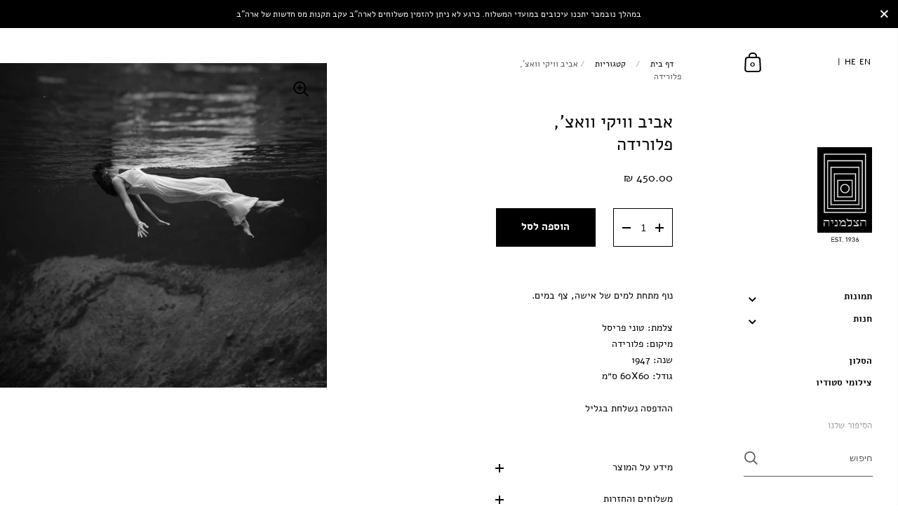

--- FILE ---
content_type: text/html; charset=utf-8
request_url: https://www.thephotohouse.co.il/products/copy-of-montego-bay-limited-edition-of-8
body_size: 40376
content:
<!doctype html>
<html class="no-js" lang="he">
<head>
  <!-- Google tag (gtag.js) -->
<script async src="https://www.googletagmanager.com/gtag/js?id=AW-737189666"></script>
<script>
  window.dataLayer = window.dataLayer || [];
  function gtag(){dataLayer.push(arguments);}
  gtag('js', new Date());

  gtag('config', 'AW-737189666');
</script>

  <!-- Google Tag Manager -->
<script>(function(w,d,s,l,i){w[l]=w[l]||[];w[l].push({'gtm.start':
new Date().getTime(),event:'gtm.js'});var f=d.getElementsByTagName(s)[0],
j=d.createElement(s),dl=l!='dataLayer'?'&l='+l:'';j.async=true;j.src=
'https://www.googletagmanager.com/gtm.js?id='+i+dl;f.parentNode.insertBefore(j,f);
})(window,document,'script','dataLayer','GTM-PH56DXGC');</script>
<!-- End Google Tag Manager -->
  <!-- Google Tag Manager -->
<script>(function(w,d,s,l,i){w[l]=w[l]||[];w[l].push({'gtm.start':
new Date().getTime(),event:'gtm.js'});var f=d.getElementsByTagName(s)[0],
j=d.createElement(s),dl=l!='dataLayer'?'&l='+l:'';j.async=true;j.src=
'https://www.googletagmanager.com/gtm.js?id='+i+dl;f.parentNode.insertBefore(j,f);
})(window,document,'script','dataLayer','GTM-5ZWVBGTZ');</script>
<!-- End Google Tag Manager -->



	<meta charset="utf-8">
  <meta http-equiv="X-UA-Compatible" content="IE=edge,chrome=1">
  <meta name="viewport" content="width=device-width, initial-scale=1.0, height=device-height, minimum-scale=1.0, maximum-scale=1.0">
 	
		<link rel="shortcut icon" href="//www.thephotohouse.co.il/cdn/shop/files/favicon-2_32x32.gif?v=1613233219" type="image/png" />
	
<title>אביב וויקי וואצ&#39;, פלורידה &ndash; The Photohouse
</title>

	
		<meta name="description" content="נוף מתחת למים של אישה, צף במים.﻿צלמת: טוני פריסל﻿מיקום: פלורידהשנה: 1947גודל: 60X60 ס״מ﻿ההדפסה נשלחת בגליל">
	

	



  <meta property="og:type" content="product">
  <meta property="og:title" content="אביב וויקי וואצ&#39;, פלורידה">

  
    <meta property="og:image" content="http://www.thephotohouse.co.il/cdn/shop/products/master-pnp-ppmsca-10000-10079u-60x60-2_1024x.jpg?v=1643202694">
    <meta property="og:image:secure_url" content="https://www.thephotohouse.co.il/cdn/shop/products/master-pnp-ppmsca-10000-10079u-60x60-2_1024x.jpg?v=1643202694">
    <meta property="og:image:width" content="1024">
    <meta property="og:image:height" content="1024">
  

  <meta property="product:price:amount" content="450.00">
  <meta property="product:price:currency" content="ILS">
  <meta property="product:availability" content="in stock">




  <meta property="og:description" content="נוף מתחת למים של אישה, צף במים.﻿צלמת: טוני פריסל﻿מיקום: פלורידהשנה: 1947גודל: 60X60 ס״מ﻿ההדפסה נשלחת בגליל">


<meta property="og:url" content="https://www.thephotohouse.co.il/products/copy-of-montego-bay-limited-edition-of-8">
<meta property="og:site_name" content="The Photohouse">



<meta name="twitter:card" content="summary">


  <meta name="twitter:title" content="אביב וויקי וואצ&#39;, פלורידה">
  <meta name="twitter:description" content="נוף מתחת למים של אישה, צף במים.﻿צלמת: טוני פריסל﻿מיקום: פלורידהשנה: 1947גודל: 60X60 ס״מ﻿ההדפסה נשלחת בגליל">
  <meta name="twitter:image" content="https://www.thephotohouse.co.il/cdn/shop/products/master-pnp-ppmsca-10000-10079u-60x60-2_600x600_crop_center.jpg?v=1643202694">

  
  <script type="application/ld+json">
  {
    "@context": "http://schema.org",
    "@type": "Product",
    "offers": [{
          "@type": "Offer",
          "name": "Default Title",
          "availability":"https://schema.org/InStock",
          "price": 450.0,
          "priceCurrency": "ILS",
          "priceValidUntil": "2026-01-28","url": "/products/copy-of-montego-bay-limited-edition-of-8/products/copy-of-montego-bay-limited-edition-of-8?variant=42390210707680"
        }
],
    "brand": {
      "name": "The PhotoHouse"
    },
    "name": "אביב וויקי וואצ', פלורידה",
    "description": "נוף מתחת למים של אישה, צף במים.﻿צלמת: טוני פריסל﻿מיקום: פלורידהשנה: 1947גודל: 60X60 ס״מ﻿ההדפסה נשלחת בגליל",
    "category": "Artwork",
    "url": "/products/copy-of-montego-bay-limited-edition-of-8/products/copy-of-montego-bay-limited-edition-of-8",
    "sku": "",
    "image": {
      "@type": "ImageObject",
      "url": "https://www.thephotohouse.co.il/cdn/shop/products/master-pnp-ppmsca-10000-10079u-60x60-2_1024x.jpg?v=1643202694",
      "image": "https://www.thephotohouse.co.il/cdn/shop/products/master-pnp-ppmsca-10000-10079u-60x60-2_1024x.jpg?v=1643202694",
      "name": "אביב וויקי וואצ', פלורידה",
      "width": "1024",
      "height": "1024"
    }
  }
  </script>



  <script type="application/ld+json">
  {
    "@context": "http://schema.org",
    "@type": "BreadcrumbList",
  "itemListElement": [{
      "@type": "ListItem",
      "position": 1,
      "name": "Translation missing: he.general.breadcrumb.home",
      "item": "https://www.thephotohouse.co.il"
    },{
          "@type": "ListItem",
          "position": 2,
          "name": "אביב וויקי וואצ', פלורידה",
          "item": "https://www.thephotohouse.co.il/products/copy-of-montego-bay-limited-edition-of-8"
        }]
  }
  </script>



  <script type="application/ld+json">
  {
    "@context": "http://schema.org",
    "@type" : "Organization",
  "name" : "The Photohouse",
  "url" : "https://www.thephotohouse.co.il",
  "potentialAction": {
    "@type": "SearchAction",
    "target": "/search?q={search_term}",
    "query-input": "required name=search_term"
  }
  }
  </script>


  <link rel="canonical" href="https://www.thephotohouse.co.il/products/copy-of-montego-bay-limited-edition-of-8">
  
  <script type="text/javascript">
    2===performance.navigation.type&&location.reload(!0);
  </script>

  <link rel="preload" as="style" href="//www.thephotohouse.co.il/cdn/shop/t/19/assets/theme.css?v=161172373502532496811716980588">
  <link rel="preload" as="script" href="//www.thephotohouse.co.il/cdn/shop/t/19/assets/theme.dev.js?v=161763755624868030091692959561">
  <link rel="preload" as="script" href="//ajax.googleapis.com/ajax/libs/jquery/1.11.1/jquery.min.js">
  

  <link rel="preconnect" href="https://cdn.shopify.com">
  <link rel="preconnect" href="https://fonts.shopifycdn.com">
  <link rel="dns-prefetch" href="https://productreviews.shopifycdn.com">

  <style>
  .custom_product_gallery{
  opacity: 0;
  transition: opacity .25s ease-in-out;
  -moz-transition: opacity .25s ease-in-out;
  -webkit-transition: opacity .25s ease-in-out;
}
  </style>
  
  <link rel="preload" href="//www.thephotohouse.co.il/cdn/fonts/josefin_sans/josefinsans_n4.70f7efd699799949e6d9f99bc20843a2c86a2e0f.woff2" as="font" type="font/woff2" crossorigin><link rel="preload" href="//www.thephotohouse.co.il/cdn/fonts/nunito/nunito_n4.fc49103dc396b42cae9460289072d384b6c6eb63.woff2" as="font" type="font/woff2" crossorigin><style type="text/css">@font-face {
  font-family: "Josefin Sans";
  font-weight: 400;
  font-style: normal;
  font-display: swap;
  src: url("//www.thephotohouse.co.il/cdn/fonts/josefin_sans/josefinsans_n4.70f7efd699799949e6d9f99bc20843a2c86a2e0f.woff2") format("woff2"),
       url("//www.thephotohouse.co.il/cdn/fonts/josefin_sans/josefinsans_n4.35d308a1bdf56e5556bc2ac79702c721e4e2e983.woff") format("woff");
}


  @font-face {
  font-family: Nunito;
  font-weight: 400;
  font-style: normal;
  font-display: swap;
  src: url("//www.thephotohouse.co.il/cdn/fonts/nunito/nunito_n4.fc49103dc396b42cae9460289072d384b6c6eb63.woff2") format("woff2"),
       url("//www.thephotohouse.co.il/cdn/fonts/nunito/nunito_n4.5d26d13beeac3116db2479e64986cdeea4c8fbdd.woff") format("woff");
}

@font-face {
  font-family: Nunito;
  font-weight: 500;
  font-style: normal;
  font-display: swap;
  src: url("//www.thephotohouse.co.il/cdn/fonts/nunito/nunito_n5.a0f0edcf8fc7e6ef641de980174adff4690e50c2.woff2") format("woff2"),
       url("//www.thephotohouse.co.il/cdn/fonts/nunito/nunito_n5.b31690ac83c982675aeba15b7e6c0a6ec38755b3.woff") format("woff");
}

@font-face {
  font-family: Nunito;
  font-weight: 600;
  font-style: normal;
  font-display: swap;
  src: url("//www.thephotohouse.co.il/cdn/fonts/nunito/nunito_n6.1a6c50dce2e2b3b0d31e02dbd9146b5064bea503.woff2") format("woff2"),
       url("//www.thephotohouse.co.il/cdn/fonts/nunito/nunito_n6.6b124f3eac46044b98c99f2feb057208e260962f.woff") format("woff");
}

@font-face {
  font-family: Nunito;
  font-weight: 700;
  font-style: normal;
  font-display: swap;
  src: url("//www.thephotohouse.co.il/cdn/fonts/nunito/nunito_n7.37cf9b8cf43b3322f7e6e13ad2aad62ab5dc9109.woff2") format("woff2"),
       url("//www.thephotohouse.co.il/cdn/fonts/nunito/nunito_n7.45cfcfadc6630011252d54d5f5a2c7c98f60d5de.woff") format("woff");
}

@font-face {
  font-family: Nunito;
  font-weight: 400;
  font-style: italic;
  font-display: swap;
  src: url("//www.thephotohouse.co.il/cdn/fonts/nunito/nunito_i4.fd53bf99043ab6c570187ed42d1b49192135de96.woff2") format("woff2"),
       url("//www.thephotohouse.co.il/cdn/fonts/nunito/nunito_i4.cb3876a003a73aaae5363bb3e3e99d45ec598cc6.woff") format("woff");
}

@font-face {
  font-family: Nunito;
  font-weight: 700;
  font-style: italic;
  font-display: swap;
  src: url("//www.thephotohouse.co.il/cdn/fonts/nunito/nunito_i7.3f8ba2027bc9ceb1b1764ecab15bae73f86c4632.woff2") format("woff2"),
       url("//www.thephotohouse.co.il/cdn/fonts/nunito/nunito_i7.82bfb5f86ec77ada3c9f660da22064c2e46e1469.woff") format("woff");
}

:root {

    /* Color variables - SIDEBAR */

    --color-sidebar-bg: 255, 255, 255;
    --color-sidebar-bg-darken: 245, 245, 245;
    --color-sidebar-bg-darken-alt: 245, 245, 245;
    --color-sidebar-bg-lighten: 255, 255, 255;
    --color-sidebar-bg-lighten-alt: 255, 255, 255;

    --color-sidebar-txt: 0, 0, 0;
    --color-sidebar-txt-foreground: 255, 255, 255;
    --color-sidebar-txt-lighten-alt: 168, 168, 168;

    --color-sidebar-accent: 163, 133, 93;
    --color-sidebar-accent-foreground: 255, 255, 255;

    /* Color variables - BODY */

    --color-body-bg: 255, 255, 255;
    --color-body-bg-darken: 245, 245, 245;
    --color-body-bg-darken-alt: 235, 235, 235;

    --color-body-txt: 0, 0, 0;
    --color-body-txt-lighten: 168, 168, 168;
    --color-body-txt-foreground: 255, 255, 255;

    --color-body-accent: 163, 133, 93;
    --color-body-accent-foreground: 255, 255, 255;

    /* Color variables - FOOTER */

    --color-footer-bg: 163, 133, 93;
    --color-footer-bg-lighten: 170, 143, 106;
    --color-footer-bg-lighten-alt: 178, 153, 119;
    --color-footer-txt: 255, 255, 255;
    --color-footer-accent: 13, 13, 13;

    /* Color variables - GRID */

    --color-grid-bg: 0, 0, 0;
    --color-grid-text: 255, 255, 255;

    /* Color variables - SPI */

    --color-body-text: #000000;
    --color-body: #ffffff;
    --color-bg: #ffffff;

    /* Font variables */

    --base-headings-size: 25;
    --base-headings-size-alt: 21;
    --base-body-size: 14;
    --base-body-size-alt: 13;

    --font-stack-headings: "Josefin Sans", sans-serif;
    --font-weight-headings: 400;
    --font-style-headings: normal;

    --font-stack-body: Nunito, sans-serif;
    --font-weight-body: 400;
    --font-style-body: normal;--font-weight-body-medium: 500;--font-weight-body-semibold: 600;

    --font-weight-body-bold: 700;

  }

</style>


  <link rel="stylesheet" href="//www.thephotohouse.co.il/cdn/shop/t/19/assets/theme.css?v=161172373502532496811716980588">
 
    <link rel="stylesheet" href="//www.thephotohouse.co.il/cdn/shop/t/19/assets/styles-he.css?v=72622205872036987041684988833">
   <link href="//www.thephotohouse.co.il/cdn/shop/t/19/assets/ly-rtl.css?v=140348202393789543051724840068" rel="stylesheet" type="text/css" media="all" />
   



<script>window.performance && window.performance.mark && window.performance.mark('shopify.content_for_header.start');</script><meta name="google-site-verification" content="J6FnzasxVNebSPqPjeveNS1zPvYzxaamS5ky93G49Bc">
<meta id="shopify-digital-wallet" name="shopify-digital-wallet" content="/51234832560/digital_wallets/dialog">
<meta name="shopify-checkout-api-token" content="66bf4f8445d7006304f6816543104ad1">
<meta id="in-context-paypal-metadata" data-shop-id="51234832560" data-venmo-supported="false" data-environment="production" data-locale="en_US" data-paypal-v4="true" data-currency="ILS">
<link rel="alternate" hreflang="x-default" href="https://www.thephotohouse.co.il/products/copy-of-montego-bay-limited-edition-of-8">
<link rel="alternate" hreflang="he" href="https://www.thephotohouse.co.il/products/copy-of-montego-bay-limited-edition-of-8">
<link rel="alternate" hreflang="en" href="https://www.thephotohouse.co.il/en/products/copy-of-montego-bay-limited-edition-of-8">
<link rel="alternate" type="application/json+oembed" href="https://www.thephotohouse.co.il/products/copy-of-montego-bay-limited-edition-of-8.oembed">
<script async="async" src="/checkouts/internal/preloads.js?locale=he-IL"></script>
<script id="shopify-features" type="application/json">{"accessToken":"66bf4f8445d7006304f6816543104ad1","betas":["rich-media-storefront-analytics"],"domain":"www.thephotohouse.co.il","predictiveSearch":true,"shopId":51234832560,"locale":"he"}</script>
<script>var Shopify = Shopify || {};
Shopify.shop = "zalmania.myshopify.com";
Shopify.locale = "he";
Shopify.currency = {"active":"ILS","rate":"1.0"};
Shopify.country = "IL";
Shopify.theme = {"name":"AIODKingdom OK 9C_25-05-2023","id":137257746656,"schema_name":"Kingdom","schema_version":"3.7.5","theme_store_id":725,"role":"main"};
Shopify.theme.handle = "null";
Shopify.theme.style = {"id":null,"handle":null};
Shopify.cdnHost = "www.thephotohouse.co.il/cdn";
Shopify.routes = Shopify.routes || {};
Shopify.routes.root = "/";</script>
<script type="module">!function(o){(o.Shopify=o.Shopify||{}).modules=!0}(window);</script>
<script>!function(o){function n(){var o=[];function n(){o.push(Array.prototype.slice.apply(arguments))}return n.q=o,n}var t=o.Shopify=o.Shopify||{};t.loadFeatures=n(),t.autoloadFeatures=n()}(window);</script>
<script id="shop-js-analytics" type="application/json">{"pageType":"product"}</script>
<script defer="defer" async type="module" src="//www.thephotohouse.co.il/cdn/shopifycloud/shop-js/modules/v2/client.init-shop-cart-sync_C5BV16lS.en.esm.js"></script>
<script defer="defer" async type="module" src="//www.thephotohouse.co.il/cdn/shopifycloud/shop-js/modules/v2/chunk.common_CygWptCX.esm.js"></script>
<script type="module">
  await import("//www.thephotohouse.co.il/cdn/shopifycloud/shop-js/modules/v2/client.init-shop-cart-sync_C5BV16lS.en.esm.js");
await import("//www.thephotohouse.co.il/cdn/shopifycloud/shop-js/modules/v2/chunk.common_CygWptCX.esm.js");

  window.Shopify.SignInWithShop?.initShopCartSync?.({"fedCMEnabled":true,"windoidEnabled":true});

</script>
<script>(function() {
  var isLoaded = false;
  function asyncLoad() {
    if (isLoaded) return;
    isLoaded = true;
    var urls = ["https:\/\/\/bundle.js?shop=zalmania.myshopify.com","https:\/\/js.flashyapp.com\/shopify.js?account_id=9662\u0026shop=zalmania.myshopify.com","\/\/cdn.shopify.com\/proxy\/ff16104fabf5b986376c1141efafce024bf79dcbddb3602e77788ece41be2a90\/aiodstag.cirkleinc.com\/?shop=zalmania.myshopify.com\u0026sp-cache-control=cHVibGljLCBtYXgtYWdlPTkwMA"];
    for (var i = 0; i < urls.length; i++) {
      var s = document.createElement('script');
      s.type = 'text/javascript';
      s.async = true;
      s.src = urls[i];
      var x = document.getElementsByTagName('script')[0];
      x.parentNode.insertBefore(s, x);
    }
  };
  if(window.attachEvent) {
    window.attachEvent('onload', asyncLoad);
  } else {
    window.addEventListener('load', asyncLoad, false);
  }
})();</script>
<script id="__st">var __st={"a":51234832560,"offset":7200,"reqid":"ecd42084-fb73-4d09-aada-509c455b63b4-1768696693","pageurl":"www.thephotohouse.co.il\/products\/copy-of-montego-bay-limited-edition-of-8","u":"8247e8ae4598","p":"product","rtyp":"product","rid":7542859104480};</script>
<script>window.ShopifyPaypalV4VisibilityTracking = true;</script>
<script id="captcha-bootstrap">!function(){'use strict';const t='contact',e='account',n='new_comment',o=[[t,t],['blogs',n],['comments',n],[t,'customer']],c=[[e,'customer_login'],[e,'guest_login'],[e,'recover_customer_password'],[e,'create_customer']],r=t=>t.map((([t,e])=>`form[action*='/${t}']:not([data-nocaptcha='true']) input[name='form_type'][value='${e}']`)).join(','),a=t=>()=>t?[...document.querySelectorAll(t)].map((t=>t.form)):[];function s(){const t=[...o],e=r(t);return a(e)}const i='password',u='form_key',d=['recaptcha-v3-token','g-recaptcha-response','h-captcha-response',i],f=()=>{try{return window.sessionStorage}catch{return}},m='__shopify_v',_=t=>t.elements[u];function p(t,e,n=!1){try{const o=window.sessionStorage,c=JSON.parse(o.getItem(e)),{data:r}=function(t){const{data:e,action:n}=t;return t[m]||n?{data:e,action:n}:{data:t,action:n}}(c);for(const[e,n]of Object.entries(r))t.elements[e]&&(t.elements[e].value=n);n&&o.removeItem(e)}catch(o){console.error('form repopulation failed',{error:o})}}const l='form_type',E='cptcha';function T(t){t.dataset[E]=!0}const w=window,h=w.document,L='Shopify',v='ce_forms',y='captcha';let A=!1;((t,e)=>{const n=(g='f06e6c50-85a8-45c8-87d0-21a2b65856fe',I='https://cdn.shopify.com/shopifycloud/storefront-forms-hcaptcha/ce_storefront_forms_captcha_hcaptcha.v1.5.2.iife.js',D={infoText:'Protected by hCaptcha',privacyText:'Privacy',termsText:'Terms'},(t,e,n)=>{const o=w[L][v],c=o.bindForm;if(c)return c(t,g,e,D).then(n);var r;o.q.push([[t,g,e,D],n]),r=I,A||(h.body.append(Object.assign(h.createElement('script'),{id:'captcha-provider',async:!0,src:r})),A=!0)});var g,I,D;w[L]=w[L]||{},w[L][v]=w[L][v]||{},w[L][v].q=[],w[L][y]=w[L][y]||{},w[L][y].protect=function(t,e){n(t,void 0,e),T(t)},Object.freeze(w[L][y]),function(t,e,n,w,h,L){const[v,y,A,g]=function(t,e,n){const i=e?o:[],u=t?c:[],d=[...i,...u],f=r(d),m=r(i),_=r(d.filter((([t,e])=>n.includes(e))));return[a(f),a(m),a(_),s()]}(w,h,L),I=t=>{const e=t.target;return e instanceof HTMLFormElement?e:e&&e.form},D=t=>v().includes(t);t.addEventListener('submit',(t=>{const e=I(t);if(!e)return;const n=D(e)&&!e.dataset.hcaptchaBound&&!e.dataset.recaptchaBound,o=_(e),c=g().includes(e)&&(!o||!o.value);(n||c)&&t.preventDefault(),c&&!n&&(function(t){try{if(!f())return;!function(t){const e=f();if(!e)return;const n=_(t);if(!n)return;const o=n.value;o&&e.removeItem(o)}(t);const e=Array.from(Array(32),(()=>Math.random().toString(36)[2])).join('');!function(t,e){_(t)||t.append(Object.assign(document.createElement('input'),{type:'hidden',name:u})),t.elements[u].value=e}(t,e),function(t,e){const n=f();if(!n)return;const o=[...t.querySelectorAll(`input[type='${i}']`)].map((({name:t})=>t)),c=[...d,...o],r={};for(const[a,s]of new FormData(t).entries())c.includes(a)||(r[a]=s);n.setItem(e,JSON.stringify({[m]:1,action:t.action,data:r}))}(t,e)}catch(e){console.error('failed to persist form',e)}}(e),e.submit())}));const S=(t,e)=>{t&&!t.dataset[E]&&(n(t,e.some((e=>e===t))),T(t))};for(const o of['focusin','change'])t.addEventListener(o,(t=>{const e=I(t);D(e)&&S(e,y())}));const B=e.get('form_key'),M=e.get(l),P=B&&M;t.addEventListener('DOMContentLoaded',(()=>{const t=y();if(P)for(const e of t)e.elements[l].value===M&&p(e,B);[...new Set([...A(),...v().filter((t=>'true'===t.dataset.shopifyCaptcha))])].forEach((e=>S(e,t)))}))}(h,new URLSearchParams(w.location.search),n,t,e,['guest_login'])})(!0,!0)}();</script>
<script integrity="sha256-4kQ18oKyAcykRKYeNunJcIwy7WH5gtpwJnB7kiuLZ1E=" data-source-attribution="shopify.loadfeatures" defer="defer" src="//www.thephotohouse.co.il/cdn/shopifycloud/storefront/assets/storefront/load_feature-a0a9edcb.js" crossorigin="anonymous"></script>
<script data-source-attribution="shopify.dynamic_checkout.dynamic.init">var Shopify=Shopify||{};Shopify.PaymentButton=Shopify.PaymentButton||{isStorefrontPortableWallets:!0,init:function(){window.Shopify.PaymentButton.init=function(){};var t=document.createElement("script");t.src="https://www.thephotohouse.co.il/cdn/shopifycloud/portable-wallets/latest/portable-wallets.he.js",t.type="module",document.head.appendChild(t)}};
</script>
<script data-source-attribution="shopify.dynamic_checkout.buyer_consent">
  function portableWalletsHideBuyerConsent(e){var t=document.getElementById("shopify-buyer-consent"),n=document.getElementById("shopify-subscription-policy-button");t&&n&&(t.classList.add("hidden"),t.setAttribute("aria-hidden","true"),n.removeEventListener("click",e))}function portableWalletsShowBuyerConsent(e){var t=document.getElementById("shopify-buyer-consent"),n=document.getElementById("shopify-subscription-policy-button");t&&n&&(t.classList.remove("hidden"),t.removeAttribute("aria-hidden"),n.addEventListener("click",e))}window.Shopify?.PaymentButton&&(window.Shopify.PaymentButton.hideBuyerConsent=portableWalletsHideBuyerConsent,window.Shopify.PaymentButton.showBuyerConsent=portableWalletsShowBuyerConsent);
</script>
<script data-source-attribution="shopify.dynamic_checkout.cart.bootstrap">document.addEventListener("DOMContentLoaded",(function(){function t(){return document.querySelector("shopify-accelerated-checkout-cart, shopify-accelerated-checkout")}if(t())Shopify.PaymentButton.init();else{new MutationObserver((function(e,n){t()&&(Shopify.PaymentButton.init(),n.disconnect())})).observe(document.body,{childList:!0,subtree:!0})}}));
</script>
<link id="shopify-accelerated-checkout-styles" rel="stylesheet" media="screen" href="https://www.thephotohouse.co.il/cdn/shopifycloud/portable-wallets/latest/accelerated-checkout-backwards-compat.css" crossorigin="anonymous">
<style id="shopify-accelerated-checkout-cart">
        #shopify-buyer-consent {
  margin-top: 1em;
  display: inline-block;
  width: 100%;
}

#shopify-buyer-consent.hidden {
  display: none;
}

#shopify-subscription-policy-button {
  background: none;
  border: none;
  padding: 0;
  text-decoration: underline;
  font-size: inherit;
  cursor: pointer;
}

#shopify-subscription-policy-button::before {
  box-shadow: none;
}

      </style>

<script>window.performance && window.performance.mark && window.performance.mark('shopify.content_for_header.end');</script>

	
  

      <script>
      if(typeof window.csapps === 'undefined'){
        
        
        window.csapps = {
          shop_slug: "zalmania",
          store_id: "zalmania.myshopify.com",
          store_domain: "www.thephotohouse.co.il",
          money_format: "{{amount}} ₪",
          cart: null,
          product: null,
          product_collections: null,
          product_variants: null,
          is_volume_discount: null,
          is_bundle_discount: null,
          bundle_class: '.aiod-bundle-discount-wrap',
          product_id: null,
          page_type: null,
          vd_url: 'https://aiod.cirkleinc.com',
          proxy_version: 'aiodPro',
          customer: null,
          currency_symbol: "₪",
          currency_code: 'ILS',
          aiod_root_url: '',
          call_by_dev: '',
          aiod_lang_code: 'he',
        }
        window.csapps.page_type = "index";
        
        
        window.csapps.cart = {"note":null,"attributes":{},"original_total_price":0,"total_price":0,"total_discount":0,"total_weight":0.0,"item_count":0,"items":[],"requires_shipping":false,"currency":"ILS","items_subtotal_price":0,"cart_level_discount_applications":[],"checkout_charge_amount":0}
          if (typeof window.csapps.cart.items == "object") {
            for (var i = 0; i < window.csapps.cart.items.length; i++) {
              ["sku", "grams", "vendor", "url", "image", "handle", "requires_shipping", "product_type", "product_description"].map(function (a) {
                delete window.csapps.cart.items[i][a]
              })
            }
          }
        window.csapps.cart_collections = {}
        

        
window.csapps.page_type = "product"
        window.csapps.product_id = "7542859104480";
        window.csapps.product = {"id":7542859104480,"title":"אביב וויקי וואצ', פלורידה","handle":"copy-of-montego-bay-limited-edition-of-8","description":"\u003cstyle type=\"text\/css\"\u003e\np.p1 {margin: 0.0px 0.0px 0.0px 0.0px; font: 12.0px 'Helvetica Neue'; min-height: 14.0px}\np.p2 {margin: 0.0px 0.0px 0.0px 0.0px; font: 12.0px '.Arial Hebrew Desk Interface'}\np.p3 {margin: 0.0px 0.0px 0.0px 0.0px; font: 12.0px 'Helvetica Neue'}\nspan.s1 {font: 12.0px 'Helvetica Neue'}\nspan.s2 {font: 12.0px '.Arial Hebrew Desk Interface'}\n\u003c\/style\u003e\u003cp\u003eנוף מתחת למים של אישה, צף במים.\u003cbr\u003e\u003cbr\u003e﻿צלמת: טוני פריסל\u003cbr\u003e﻿מיקום: פלורידה\u003cbr\u003eשנה: 1947\u003cbr\u003eגודל: 60X60 ס״מ\u003cbr\u003e\u003cbr\u003e﻿ההדפסה נשלחת בגליל\u003c\/p\u003e","published_at":"2022-01-26T15:11:16+02:00","created_at":"2022-01-26T15:11:16+02:00","vendor":"The PhotoHouse","type":"Artwork","tags":["saloon","toni frisell"],"price":45000,"price_min":45000,"price_max":45000,"available":true,"price_varies":false,"compare_at_price":null,"compare_at_price_min":0,"compare_at_price_max":0,"compare_at_price_varies":false,"variants":[{"id":42390210707680,"title":"Default Title","option1":"Default Title","option2":null,"option3":null,"sku":"","requires_shipping":true,"taxable":true,"featured_image":null,"available":true,"name":"אביב וויקי וואצ', פלורידה","public_title":null,"options":["Default Title"],"price":45000,"weight":1300,"compare_at_price":null,"inventory_management":null,"barcode":"","requires_selling_plan":false,"selling_plan_allocations":[]}],"images":["\/\/www.thephotohouse.co.il\/cdn\/shop\/products\/master-pnp-ppmsca-10000-10079u-60x60-2.jpg?v=1643202694"],"featured_image":"\/\/www.thephotohouse.co.il\/cdn\/shop\/products\/master-pnp-ppmsca-10000-10079u-60x60-2.jpg?v=1643202694","options":["גודל ההדפסה"],"media":[{"alt":null,"id":29128592589024,"position":1,"preview_image":{"aspect_ratio":1.006,"height":1491,"width":1500,"src":"\/\/www.thephotohouse.co.il\/cdn\/shop\/products\/master-pnp-ppmsca-10000-10079u-60x60-2.jpg?v=1643202694"},"aspect_ratio":1.006,"height":1491,"media_type":"image","src":"\/\/www.thephotohouse.co.il\/cdn\/shop\/products\/master-pnp-ppmsca-10000-10079u-60x60-2.jpg?v=1643202694","width":1500}],"requires_selling_plan":false,"selling_plan_groups":[],"content":"\u003cstyle type=\"text\/css\"\u003e\np.p1 {margin: 0.0px 0.0px 0.0px 0.0px; font: 12.0px 'Helvetica Neue'; min-height: 14.0px}\np.p2 {margin: 0.0px 0.0px 0.0px 0.0px; font: 12.0px '.Arial Hebrew Desk Interface'}\np.p3 {margin: 0.0px 0.0px 0.0px 0.0px; font: 12.0px 'Helvetica Neue'}\nspan.s1 {font: 12.0px 'Helvetica Neue'}\nspan.s2 {font: 12.0px '.Arial Hebrew Desk Interface'}\n\u003c\/style\u003e\u003cp\u003eנוף מתחת למים של אישה, צף במים.\u003cbr\u003e\u003cbr\u003e﻿צלמת: טוני פריסל\u003cbr\u003e﻿מיקום: פלורידה\u003cbr\u003eשנה: 1947\u003cbr\u003eגודל: 60X60 ס״מ\u003cbr\u003e\u003cbr\u003e﻿ההדפסה נשלחת בגליל\u003c\/p\u003e"}

        window.csapps.product_collection = []
        
        window.csapps.product_collection.push(400717545696)
        
        window.csapps.product_collection.push(268005245104)
        
        window.csapps.product_collection.push(449705738464)
        

        window.csapps.product_variant = []
        
        window.csapps.product_variant.push(42390210707680)
        

        window.csapps.product_collections = window.csapps.product_collection.toString();
        window.csapps.product_variants = window.csapps.product_variant.toString();
        

        
        
        window.csapps.collection_id = "00000000";
        

        window.csapps.settings = {"installation":{"type":"9","type_text":"Installation","setting":{"installation_setting":"mapping","mapping_class_setting":{"cart_subtotal":null,"cart_form_outlet":null,"cart_line_item_outer":null,"cart_product_item_price":null,"cart_product_line_item_total":null,"cart_display_the_summery_on_line_item":null,"display_volume_message_on_cart_line_item":null}}},"discount":{"type":"4","type_text":"Discount","setting":{"apply_multiple_discount":"no","multi_currency":"percentage_based","apply_discount":"draft_order","apply_discount_on":"cart_level","discount_code_prefix":"CSAIOD","offer_title":"DISCOUNT_OFFERS","bogo_buys":"yes","bogo_buys_count_in_other":"yes","free_shipping_text":"Free_Shipping","discount_code_box":"disable","show_bogo_popup_first_time_only":"yes","show_free_gift_popup_first_time_only":"yes","discount_code_auto_apply_on_refresh":"yes","bogo_auto_add_to_cart":"no","free_gift_auto_add_to_cart":"no","apply_multiple_code":"no","enable_shopify_discount_code":"no","add_order_tag":"yes","discount_code_life":"1","sales_channel":"both","customer_group_condition":"OR","customer_tag_condition":"OR","draft_invoice_from_email":"","draft_invoice_subject":"","disable_wholesale_price":"yes","count_gift_cart_product":"yes","invoice_url_recheck":"no","free_gift_threshold_check":"before_other_discount_apply","count_total_for_shipzip":"no","allow_shopify_discount_code_at_checkout":"no","support_market_pro":"disable","allow_shopify_automatic_discount":"no","post_purchase_limit_check":"no","pos_delay_time":"0.5","pos_logs":"no","draft_order_call_on_cart_load":"no","draft_order_fixed_amount_calculation":"fix"}},"custom-css-js":{"type":"10","type_text":"Custom CSS\/JS","setting":{"custom_js":"","custom_css":""}},"general":{"type":"0","type_text":"General","setting":{"messages":{"no_thanks":"No Thanks","save_price":"You Save:","subtotal":"Subtotal"},"upsell":{"sticky_opener":"enable","upsell_icon_position":"bottom_right","upsell_free_gift_options":"show_add_to_cart","upsell_icon_text_color":"#FFFFFF","upsell_icon_background_color":"#008060","upsell_icon_text_background_color":"#008060","upsell_free_shipping_bar_color":"#008060"},"cart_drawer":{"sticky_opener":"disable","background_color":"#FFFFFF","icon_position":"bottom_left","icon_text_color":"#FFFFFF","icon_background_color":"#008060","upsell_button_on_cart_page":"enable","upsell_button_text":"Special Offer"},"title":{"font_style":"inherit","font_size":"24","font_color":"#008060"},"product_name":{"font_style":"inherit","font_size":"16","font_color":"#000000"},"price":{"font_style":"inherit","font_size":"16","font_color":"#000000"},"total_amount":{"font_style":"inherit","font_size":"16","font_color":"#000000"},"plus_sign":{"font_style":"inherit","font_size":"16","font_color":"#EFEFEF","background_color":"#008060"},"button_text":{"font_style":"inherit","font_size":"16","font_color":"#FFFFFF"},"button_box":{"background_color":"#000000","border_width":"1","border_type":"Solid","border_color":"#008060"},"product_box":{"background_color":"#FFFFFF","border_width":"1","border_type":"Solid","border_color":"#EDEEEF"},"top_bar":{"background_color":"#EFEFEF","close_icon_color":"#000000","font_style":"normal","font_size":"14","font_color":"#000000"},"popup_close_icon":{"background_color":"#008060","close_icon_color":"#EFEFEF"},"cart_page":{"line_item_text_color":"#FF0000","cart_total_discount_text_color":"#000000"}}},"language":{"type":"1","type_text":"Language","setting":{"bundle_settings":{"total_price":"Total Price","quantity":"QTY","not_available":"{{title}} is not available","save":"Save","load_more":"Load More"},"free_gift_settings":{"initial_message":"Spend {{amount}} more to claim your free gifts","cart_show_gift_button":"Show Free Gift","add_to_cart_button_text":"Add to cart","sold_out_button_text":"Sold out"},"volume_settings":{"buy_more_save_more":"Buy More, Save More!","discount":"Discount","minimum_quantity":"Min QTY","maximum_quantity":"Max QTY","minimum_quantity_before":"Buy","maximum_quantity_after":"+","offer_text":"Off","get_a_text":"Get each product for","required_quantity_msg":"Add {{quantity}} more for {{discount}}.","required_purchased_amount_msg":"Spend {{amount}} to get offer."},"wholesale_settings":{"minimum_quantity_message":"Offer {{offer}} is available. Purchase minimum of {{amount}} to get {{discount}} off."},"bogo_settings":{"initial_message":"Buy products and get discount on products","progress_message":"You are eligible to get bogo product.","store_collection_message":"This offer is valid for collection","cart_show_bogo_button":"Show Bogo","add_to_cart_button_text":"Add to cart","sold_out_button_text":"Sold out"},"general_settings":{"initial_message":"Spend {{amount}} more and get {{discount}} off!"},"post_purchase":{"save_text":"Save","off_text":"Off","pay_now_btn":"Pay Now","decline_btn":"Decline","quantity":"Quantity","total":"Total","subtotal":"Subtotal","discount":"Discount","shipping":"Shipping","taxes":"Taxes","free":"Free","min_qty_msg":"Quantity should not lower than {{min}}!","max_qty_msg":"Quantity should not greater than {{max}}!"},"discount_code":{"placeholder_msg":"Enter discount code","success_msg":"{{code_list}} Discount code applied successfully","error_msg":"Invalid discount code","required_login_msg":"{{code_list}} Discount code need to login for apply discount or free shipping.","apply_button_text":"Apply","free_shipping":"Free Shipping"}}},"table-design":{"type":"2","type_text":"Table Design","setting":{"table_min_width":"100%","table_max_width":"100%","table_background_color":"#FFFFFF","table_border_width":"1","table_border_type":"solid","table_border_color":"#C9CCCF","table_header_background_color":"#FFFFFF","table_header_border_color":"#8C9196","table_header_font_style":"revert","table_hover_background_color":"#DADADA","table_font_size":"14","table_font_color":"#202223"}},"upsell-popup":{"type":"6","type_text":"Upsell Language","setting":{"common_settings":{"most_popular":"MOST POPULAR","days":"Day","hours":"Hrs","minutes":"Min","seconds":"Sec","thank_you_message":"You archived all offers.","upsell_launch_text":"Special Offers"},"free_gift_settings":{"max_qty_message":"You can select maximum {{quantity}} gift from this offer.","select_message":"Select minimum 1 gift from below.","selection_error_message":"Please select free gift.","buy_label":"Buy","get_label":"Get","offer_type_collections_msg":"Buy products from this collections: {{collections}}","offer_type_products_msg":"Buy any product of the store."},"discount_code_settings":{"apply_btn_text":"Apply","applied_btn_text":"Applied","code_error_text":"Cart is empty..! Kindly add item in cart and apply code."},"bogo_settings":{"buy_label":"Buy","get_label":"Get","buy_quantity_message":"Buy any {{quantity}} product from this offer.","get_quantity_message":"Get any {{quantity}} product from this offer."}}},"draft-invoice":{"type":"7","type_text":"Draft Invoice","setting":[]},"cart-drawer":{"type":"8","type_text":"Cart Drawer","setting":{"cart_drawer":{"open_drawer_on_click_of_add_to_cart_button":"yes","title":"My Cart","drawer_opener_class_id_attribute":".drawer-open","cat_count_class_id_attribute":".cart-count-bubble","empty_cart_message":"Your shopping cart is empty!","drawer_on_off":"disable"}}},"pos-restrictions":{"type":"11","type_text":"POS Restrictions","setting":{"offer_restrictions":"allow","discount_code_restrictions":"allow","settings_restrictions":"allow","entire_app_restrictions":"restrict"}}};
        
        
        window.csapps.offers_meta = {"offers":{"offers_type":["1"],"offers_type_text":{"bundle":"0","volume":"1","wholesale":"2","bogo":"3","general":"4","gift":"5","post-purchase":"6"}},"aiod_upsell":0,"need_to_update":0,"app_status":"1"};
        

        window.csapps.ignore_csapp_cart_reload = (typeof ignore_csapp_cart_reload === 'undefined') ? false : true;
        window.csapps.money_format = (typeof aiod_theme_currency === 'undefined') ? window.csapps.money_format : aiod_theme_currency;
        window.csapps.upsell_pupop_css = "//www.thephotohouse.co.il/cdn/shop/t/19/assets/upsell_pupop.css?v=131299487868142858851684988833";
        window.csapps.upsell_pupop_js = "//www.thephotohouse.co.il/cdn/shop/t/19/assets/cscode_discount_upsell.js?v=102816512100999621171684988833";
      }
    </script>
	
	<link href="//www.thephotohouse.co.il/cdn/shop/t/19/assets/cscode_discount_css.css?v=123466782390499391161684988833" rel="stylesheet" type="text/css" media="all">
    <script src="//www.thephotohouse.co.il/cdn/shop/t/19/assets/cscode_discount_js.js?v=79938369792452419461684988833" defer="defer"></script>
    
    
  
<meta name="google-site-verification" content="J6FnzasxVNebSPqPjeveNS1zPvYzxaamS5ky93G49Bc" />
<!-- BEGIN app block: shopify://apps/langify/blocks/langify/b50c2edb-8c63-4e36-9e7c-a7fdd62ddb8f --><!-- BEGIN app snippet: ly-switcher-factory -->




<style>
  .ly-switcher-wrapper.ly-hide, .ly-recommendation.ly-hide, .ly-recommendation .ly-submit-btn {
    display: none !important;
  }

  #ly-switcher-factory-template {
    display: none;
  }.ly-languages-switcher ul > li[key="en"] {
        order: 1 !important;
      }
      .ly-popup-modal .ly-popup-modal-content ul > li[key="en"],
      .ly-languages-switcher.ly-links a[data-language-code="en"] {
        order: 1 !important;
      }.ly-languages-switcher ul > li[key="he"] {
        order: 2 !important;
      }
      .ly-popup-modal .ly-popup-modal-content ul > li[key="he"],
      .ly-languages-switcher.ly-links a[data-language-code="he"] {
        order: 2 !important;
      }
      .ly-breakpoint-1 { display: none; }
      @media (min-width:0px) and (max-width: 999px ) {
        .ly-breakpoint-1 { display: flex; }

        .ly-recommendation .ly-banner-content, 
        .ly-recommendation .ly-popup-modal-content {
          font-size: 14px !important;
          color: #000 !important;
          background: #fff !important;
          border-radius: 0px !important;
          border-width: 0px !important;
          border-color: #000 !important;
        }
        .ly-recommendation-form button[type="submit"] {
          font-size: 14px !important;
          color: #fff !important;
          background: #999 !important;
        }
      }
      .ly-breakpoint-2 { display: none; }
      @media (min-width:1000px)  {
        .ly-breakpoint-2 { display: flex; }

        .ly-recommendation .ly-banner-content, 
        .ly-recommendation .ly-popup-modal-content {
          font-size: 14px !important;
          color: #000 !important;
          background: #fff !important;
          border-radius: 0px !important;
          border-width: 0px !important;
          border-color: #000 !important;
        }
        .ly-recommendation-form button[type="submit"] {
          font-size: 14px !important;
          color: #fff !important;
          background: #999 !important;
        }
      }


  
</style>


<template id="ly-switcher-factory-template">
<div data-breakpoint="0" class="ly-switcher-wrapper ly-breakpoint-1 fixed bottom_right ly-hide" style="font-size: 14px; margin: 0px 0px; "><div data-dropup="false" onclick="langify.switcher.toggleSwitcherOpen(this)" class="ly-languages-switcher ly-custom-dropdown-switcher ly-bright-theme" style=" margin: 0px 0px;">
          <span role="button" tabindex="0" aria-label="Selected language: עברית" aria-expanded="false" aria-controls="languagesSwitcherList-1" class="ly-custom-dropdown-current" style="background: #fff; color: #000;  border-style: solid; border-width: 0px; border-radius: 0px; border-color: #000;  padding: 0px 0px;"><i class="ly-icon ly-flag-icon ly-flag-icon-he he "></i><span class="ly-custom-dropdown-current-inner ly-custom-dropdown-current-inner-text">HE
</span>
<div aria-hidden="true" class="ly-arrow ly-arrow-black stroke" style="vertical-align: middle; width: 14.0px; height: 14.0px;">
        <svg xmlns="http://www.w3.org/2000/svg" viewBox="0 0 14.0 14.0" height="14.0px" width="14.0px" style="position: absolute;">
          <path d="M1 4.5 L7.0 10.5 L13.0 4.5" fill="transparent" stroke="#000" stroke-width="1px"/>
        </svg>
      </div>
          </span>
          <ul id="languagesSwitcherList-1" role="list" class="ly-custom-dropdown-list ly-is-open ly-bright-theme" style="background: #fff; color: #000;  border-style: solid; border-width: 0px; border-radius: 0px; border-color: #000;"><li key="he" style="color: #000;  margin: 0px 0px; padding: 0px 0px;" tabindex="-1">
                  <a class="ly-custom-dropdown-list-element ly-languages-switcher-link ly-bright-theme"
                    href="#"
                      data-language-code="he" 
                    
                    data-ly-locked="true" rel="nofollow"><i class="ly-icon ly-flag-icon ly-flag-icon-he"></i><span class="ly-custom-dropdown-list-element-right">HE</span></a>
                </li><li key="en" style="color: #000;  margin: 0px 0px; padding: 0px 0px;" tabindex="-1">
                  <a class="ly-custom-dropdown-list-element ly-languages-switcher-link ly-bright-theme"
                    href="#"
                      data-language-code="en" 
                    
                    data-ly-locked="true" rel="nofollow"><i class="ly-icon ly-flag-icon ly-flag-icon-en"></i><span class="ly-custom-dropdown-list-element-right">EN</span></a>
                </li></ul>
        </div></div>

<div data-breakpoint="1000" class="ly-switcher-wrapper ly-breakpoint-2 custom ly-custom ly-hide" style="font-size: 14px; "><div tabindex="0" role="menu" aria-haspopup="true" aria-label="Selected language: עברית" data-breakpoint="1000" class="ly-languages-switcher ly-links  ly-bright-theme" style="color: #000;"><a role="menuitem" href="#"

                data-language-code="he" data-ly-locked="true" class="ly-languages-switcher-link" style="background: #fff; color: #000;  margin: 0px 0px;  padding: 0px 0px;  border-style: solid; border-width: 0px; border-radius: 0px; border-color: #000;"
                rel="nofollow"><i class="ly-icon ly-flag-icon ly-flag-icon-he"></i><span class="ly-inner-text">HE</span></a><a role="menuitem" href="#"

                data-language-code="en" data-ly-locked="true" class="ly-languages-switcher-link" style="background: #fff; color: #000;  margin: 0px 0px;  padding: 0px 0px;  border-style: solid; border-width: 0px; border-radius: 0px; border-color: #000;"
                rel="nofollow"><i class="ly-icon ly-flag-icon ly-flag-icon-en"></i><span class="ly-inner-text">EN</span></a></div></div>
</template><link rel="preload stylesheet" href="https://cdn.shopify.com/extensions/019a5e5e-a484-720d-b1ab-d37a963e7bba/extension-langify-79/assets/langify-flags.css" as="style" media="print" onload="this.media='all'; this.onload=null;"><!-- END app snippet -->

<script>
  var langify = window.langify || {};
  var customContents = {};
  var customContents_image = {};
  var langifySettingsOverwrites = {};
  var defaultSettings = {
    debug: false,               // BOOL : Enable/disable console logs
    observe: true,              // BOOL : Enable/disable the entire mutation observer (off switch)
    observeLinks: false,
    observeImages: true,
    observeCustomContents: true,
    maxMutations: 5,
    timeout: 100,               // INT : Milliseconds to wait after a mutation, before the next mutation event will be allowed for the element
    linksBlacklist: [],
    usePlaceholderMatching: false
  };

  if(langify.settings) { 
    langifySettingsOverwrites = Object.assign({}, langify.settings);
    langify.settings = Object.assign(defaultSettings, langify.settings); 
  } else { 
    langify.settings = defaultSettings; 
  }

  langify.settings.theme = null;
  langify.settings.switcher = {"customCSS":"","languageDetection":false,"languageDetectionDefault":"en","enableDefaultLanguage":false,"breakpoints":[{"key":0,"label":"0px","config":{"type":"custom","corner":"bottom_right","position":"fixed","show_flags":true,"rectangle_icons":true,"square_icons":false,"round_icons":false,"show_label":true,"show_custom_name":true,"show_name":false,"show_iso_code":false,"is_dark":false,"is_transparent":false,"is_dropup":false,"arrow_size":100,"arrow_width":1,"arrow_filled":false,"h_space":0,"v_space":0,"h_item_space":0,"v_item_space":0,"h_item_padding":0,"v_item_padding":0,"text_color":"#000","link_color":"#000","arrow_color":"#000","bg_color":"#fff","border_color":"#000","border_width":0,"border_radius":0,"fontsize":14,"recommendation_fontsize":14,"recommendation_border_width":0,"recommendation_border_radius":0,"recommendation_text_color":"#000","recommendation_link_color":"#000","recommendation_button_bg_color":"#999","recommendation_button_text_color":"#fff","recommendation_bg_color":"#fff","recommendation_border_color":"#000","show_currency_selector":false,"currency_switcher_enabled":false,"country_switcher_enabled":false}},{"key":1000,"label":"1000px","config":{"type":"links","corner":"bottom_right","position":"custom","show_flags":true,"rectangle_icons":true,"square_icons":false,"round_icons":false,"show_label":true,"show_custom_name":true,"show_name":false,"show_iso_code":false,"is_dark":false,"is_transparent":false,"is_dropup":false,"arrow_size":100,"arrow_width":1,"arrow_filled":false,"h_space":0,"v_space":0,"h_item_space":0,"v_item_space":0,"h_item_padding":0,"v_item_padding":0,"text_color":"#000","link_color":"#000","arrow_color":"#000","bg_color":"#fff","border_color":"#000","border_width":0,"border_radius":0,"fontsize":14,"recommendation_fontsize":14,"recommendation_border_width":0,"recommendation_border_radius":0,"recommendation_text_color":"#000","recommendation_link_color":"#000","recommendation_button_bg_color":"#999","recommendation_button_text_color":"#fff","recommendation_bg_color":"#fff","recommendation_border_color":"#000","show_currency_selector":false,"currency_switcher_enabled":false,"country_switcher_enabled":false}}],"languages":[{"iso_code":"en","root_url":"\/","name":"English","primary":true,"domain":"www.thephotohouse.co.il","published":true,"custom_name":"EN"},{"iso_code":"he","root_url":"\/he","name":"Hebrew","primary":false,"domain":false,"published":true,"custom_name":"HE"}],"recommendation_enabled":false,"recommendation_type":"popup","recommendation_switcher_key":-1,"recommendation_strings":{},"recommendation":{"recommendation_backdrop_show":true,"recommendation_corner":"center_center","recommendation_banner_corner":"top","recommendation_fontsize":14,"recommendation_border_width":0,"recommendation_border_radius":0,"recommendation_text_color":"#000","recommendation_link_color":"#000","recommendation_button_bg_color":"#999","recommendation_button_text_color":"#fff","recommendation_bg_color":"#fff","recommendation_border_color":"#000"}};
  if(langify.settings.switcher === null) {
    langify.settings.switcher = {};
  }
  langify.settings.switcher.customIcons = null;

  langify.locale = langify.locale || {
    country_code: "IL",
    language_code: "he",
    currency_code: null,
    primary: false,
    iso_code: "he",
    root_url: "\/",
    language_id: "ly145827",
    shop_url: "https:\/\/www.thephotohouse.co.il",
    domain_feature_enabled: null,
    languages: [{
        iso_code: "he",
        root_url: "\/",
        domain: null,
      },{
        iso_code: "en",
        root_url: "\/en",
        domain: null,
      },]
  };

  langify.localization = {
    available_countries: ["אוסטריה","אוסטרליה","איחוד האמירויות הערביות","איטליה","אירלנד","ארצות הברית","בלגיה","ברזיל","בריטניה","גרמניה","דנמרק","הולנד","הונג קונג (אזור מנהלי מיוחד של סין)","טייוואן","יוון","יפן","ישראל","נורווגיה","ניו זילנד","ספרד","פולין","פורטוגל","פינלנד","צרפת","קנדה","רוסיה","שוודיה","שווייץ"],
    available_languages: [{"shop_locale":{"locale":"he","enabled":true,"primary":false,"published":true}},{"shop_locale":{"locale":"en","enabled":true,"primary":true,"published":true}}],
    country: "ישראל",
    language: {"shop_locale":{"locale":"he","enabled":true,"primary":false,"published":true}},
    market: {
      handle: "il",
      id: 1173029088,
      metafields: {"error":"json not allowed for this object"},
    }
  };

  // Disable link correction ALWAYS on languages with mapped domains
  
  if(langify.locale.root_url == '/') {
    langify.settings.observeLinks = false;
  }


  function extractImageObject(val) {
  if (!val || val === '') return false;

  // Handle src-sets (e.g., "image_600x600.jpg 1x, image_1200x1200.jpg 2x")
  if (val.search(/([0-9]+w?h?x?,)/gi) > -1) {
    val = val.split(/([0-9]+w?h?x?,)/gi)[0];
  }

  const hostBegin = val.indexOf('//') !== -1 ? val.indexOf('//') : 0;
  const hostEnd = val.lastIndexOf('/') + 1;
  const host = val.substring(hostBegin, hostEnd);
  let afterHost = val.substring(hostEnd);

  // Remove query/hash fragments
  afterHost = afterHost.split('#')[0].split('?')[0];

  // Extract name before any Shopify modifiers or file extension
  // e.g., "photo_600x600_crop_center@2x.jpg" → "photo"
  const name = afterHost.replace(
    /(_[0-9]+x[0-9]*|_{width}x|_{size})?(_crop_(top|center|bottom|left|right))?(@[0-9]*x)?(\.progressive)?(\.(png\.jpg|jpe?g|png|gif|webp))?$/i,
    ''
  );

  // Extract file extension (if any)
  let type = '';
  const match = afterHost.match(/\.(png\.jpg|jpe?g|png|gif|webp)$/i);
  if (match) {
    type = match[1].replace('png.jpg', 'jpg'); // fix weird double-extension cases
  }

  // Clean file name with extension or suffixes normalized
  const file = afterHost.replace(
    /(_[0-9]+x[0-9]*|_{width}x|_{size})?(_crop_(top|center|bottom|left|right))?(@[0-9]*x)?(\.progressive)?(\.(png\.jpg|jpe?g|png|gif|webp))?$/i,
    type ? '.' + type : ''
  );

  return { host, name, type, file };
}



  /* Custom Contents Section*/
  var customContents = {};

customContents["BUY"
          .toLowerCase()
          .trim()
          .replace(/\s+/g, " ")] = 'הוספה לסל';
customContents["Sold out"
          .toLowerCase()
          .trim()
          .replace(/\s+/g, " ")] = 'אזל';
customContents["Expired"
          .toLowerCase()
          .trim()
          .replace(/\s+/g, " ")] = 'פג תוקף';
customContents["Best seller"
          .toLowerCase()
          .trim()
          .replace(/\s+/g, " ")] = 'נמכר בטירוף';
customContents["NEW"
          .toLowerCase()
          .trim()
          .replace(/\s+/g, " ")] = 'חדש';
customContents["Hotels"
          .toLowerCase()
          .trim()
          .replace(/\s+/g, " ")] = 'מלונות';
customContents["All"
          .toLowerCase()
          .trim()
          .replace(/\s+/g, " ")] = 'כל סוגי החללים';
customContents["Offices"
          .toLowerCase()
          .trim()
          .replace(/\s+/g, " ")] = 'משרדים';
customContents["Houses"
          .toLowerCase()
          .trim()
          .replace(/\s+/g, " ")] = 'בתים';
customContents["Restaurants"
          .toLowerCase()
          .trim()
          .replace(/\s+/g, " ")] = 'מסעדות';
customContents["PRODUCT TYPE:"
          .toLowerCase()
          .trim()
          .replace(/\s+/g, " ")] = 'סוג המוצר:';
customContents["Figurine"
          .toLowerCase()
          .trim()
          .replace(/\s+/g, " ")] = 'בובות מנהיגים';
customContents["Bags"
          .toLowerCase()
          .trim()
          .replace(/\s+/g, " ")] = 'תיקי בד';
customContents["Coasters"
          .toLowerCase()
          .trim()
          .replace(/\s+/g, " ")] = 'תחתיות';
customContents["Kaleidoscopes"
          .toLowerCase()
          .trim()
          .replace(/\s+/g, " ")] = 'קליידוסקופים';
customContents["Nostalgic toys"
          .toLowerCase()
          .trim()
          .replace(/\s+/g, " ")] = 'צעצועים נוסטלגיים';
customContents["T-shirts"
          .toLowerCase()
          .trim()
          .replace(/\s+/g, " ")] = 'חולצות';
customContents["Tin toys"
          .toLowerCase()
          .trim()
          .replace(/\s+/g, " ")] = 'צעצועי פח';
customContents["Wooden animals"
          .toLowerCase()
          .trim()
          .replace(/\s+/g, " ")] = 'חיות מעץ';
customContents["Pick up"
          .toLowerCase()
          .trim()
          .replace(/\s+/g, " ")] = 'איסוף עצמי';
customContents["Apply"
          .toLowerCase()
          .trim()
          .replace(/\s+/g, " ")] = 'מימוש ההנחה';
customContents["The Photohouse"
          .toLowerCase()
          .trim()
          .replace(/\s+/g, " ")] = 'הצלמניה';
customContents["Express"
          .toLowerCase()
          .trim()
          .replace(/\s+/g, " ")] = 'מהיר';
customContents["Standard"
          .toLowerCase()
          .trim()
          .replace(/\s+/g, " ")] = 'רגיל';
customContents["Studio Shoot"
          .toLowerCase()
          .trim()
          .replace(/\s+/g, " ")] = 'סטודיו לצילום';
customContents["Home"
          .toLowerCase()
          .trim()
          .replace(/\s+/g, " ")] = 'דף הבית';
customContents["The Archive"
          .toLowerCase()
          .trim()
          .replace(/\s+/g, " ")] = 'הארכיון';
customContents["{count} product was added to your cart"
          .toLowerCase()
          .trim()
          .replace(/\s+/g, " ")] = '{count} מוצר נוסף לסל הקניות שלך';
customContents["Yippee Ki Yay!"
          .toLowerCase()
          .trim()
          .replace(/\s+/g, " ")] = 'זיפי די דו דה!';
customContents["You've got a FREE Postcard Pack!"
          .toLowerCase()
          .trim()
          .replace(/\s+/g, " ")] = 'מגיע לך מארז 20 גלויות במתנה!';
customContents["_Gifted: End of Year"
          .toLowerCase()
          .trim()
          .replace(/\s+/g, " ")] = 'מבצע סופשנה';
customContents["20 Besties Postcard Pack"
          .toLowerCase()
          .trim()
          .replace(/\s+/g, " ")] = 'מארז 20 הגלויות הנבחרות';
customContents["Children's Postcard Pack"
          .toLowerCase()
          .trim()
          .replace(/\s+/g, " ")] = 'מארז 20 גלויות ילדים';
customContents["Tel-Aviv's Postcard Pack"
          .toLowerCase()
          .trim()
          .replace(/\s+/g, " ")] = 'מארז 20 גלויות תל אביב';
customContents["SELECT"
          .toLowerCase()
          .trim()
          .replace(/\s+/g, " ")] = 'בחירה';
customContents["close"
          .toLowerCase()
          .trim()
          .replace(/\s+/g, " ")] = 'סגירה';
customContents["הנחה: Free Postcard Pack (-99.00 ₪)"
          .toLowerCase()
          .trim()
          .replace(/\s+/g, " ")] = 'הנחה: מארז 20 גלויות במתנה (-99.00 ₪)';
customContents["SHOP BY CATEGORY"
          .toLowerCase()
          .trim()
          .replace(/\s+/g, " ")] = 'קנייה לפי קטגוריות';
customContents["TOUCHES OF COLOR"
          .toLowerCase()
          .trim()
          .replace(/\s+/g, " ")] = 'נגיעות של צבע';
customContents["PIONEERS |"
          .toLowerCase()
          .trim()
          .replace(/\s+/g, " ")] = 'התיישבות |';
customContents["NATURE \u0026 LANDSCAPE |"
          .toLowerCase()
          .trim()
          .replace(/\s+/g, " ")] = 'טבע ונוף |';
customContents["URBAN |"
          .toLowerCase()
          .trim()
          .replace(/\s+/g, " ")] = 'אורבני |';
customContents["collaborations"
          .toLowerCase()
          .trim()
          .replace(/\s+/g, " ")] = 'שיתופי פעולה';
customContents["You can mix different postcards"
          .toLowerCase()
          .trim()
          .replace(/\s+/g, " ")] = 'מבצע שווה: ניתן לבחור גלויות שונות';
customContents["QTY"
          .toLowerCase()
          .trim()
          .replace(/\s+/g, " ")] = 'כמות';
customContents["Discount"
          .toLowerCase()
          .trim()
          .replace(/\s+/g, " ")] = 'מבצע';
customContents["Get each for"
          .toLowerCase()
          .trim()
          .replace(/\s+/g, " ")] = 'כל יחידה ב';
customContents["You can mix different posters"
          .toLowerCase()
          .trim()
          .replace(/\s+/g, " ")] = 'מבצע שווה: ניתן לבחור פוסטרים שונים';
customContents["by"
          .toLowerCase()
          .trim()
          .replace(/\s+/g, " ")] = 'על ידי';
customContents["I want to buy"
          .toLowerCase()
          .trim()
          .replace(/\s+/g, " ")] = 'אני רוצה לקנות';
customContents["poster"
          .toLowerCase()
          .trim()
          .replace(/\s+/g, " ")] = 'פוסטר';
customContents["poster with magnetic wooden hanger"
          .toLowerCase()
          .trim()
          .replace(/\s+/g, " ")] = 'פוסטר עם מתלה עץ מגנטי';
customContents["EVENTS AT THE PHOTOHOUSE SALON"
          .toLowerCase()
          .trim()
          .replace(/\s+/g, " ")] = 'ארועים בסלון הצלמניה';
customContents["Complete your purchase"
          .toLowerCase()
          .trim()
          .replace(/\s+/g, " ")] = 'השלמת הרכישה';
customContents["Visit our store"
          .toLowerCase()
          .trim()
          .replace(/\s+/g, " ")] = 'ביקור אצלנו בחנות';
customContents["or"
          .toLowerCase()
          .trim()
          .replace(/\s+/g, " ")] = 'או';
customContents["Items in your cart"
          .toLowerCase()
          .trim()
          .replace(/\s+/g, " ")] = 'מוצרים בעגלה שלך';
customContents["You left an item in your cart"
          .toLowerCase()
          .trim()
          .replace(/\s+/g, " ")] = 'השארת מוצר בסל קניות שלך';
customContents["21x21 cm"
          .toLowerCase()
          .trim()
          .replace(/\s+/g, " ")] = '21x21 ס"מ';
customContents["21x30 cm"
          .toLowerCase()
          .trim()
          .replace(/\s+/g, " ")] = '21x30 ס"מ';
customContents["print size"
          .toLowerCase()
          .trim()
          .replace(/\s+/g, " ")] = 'גודל ההדפסה';
customContents["Dark oak frame"
          .toLowerCase()
          .trim()
          .replace(/\s+/g, " ")] = 'מסגרת אלון כהה + 5 ס״מ פספרטו';
customContents["Light oak frame"
          .toLowerCase()
          .trim()
          .replace(/\s+/g, " ")] = 'מסגרת אלון בהיר + 5 ס״מ פספרטו';
customContents["Black frame"
          .toLowerCase()
          .trim()
          .replace(/\s+/g, " ")] = 'מסגרת שחורה + 5 ס״מ פספרטו';
customContents["Brushed amber frame"
          .toLowerCase()
          .trim()
          .replace(/\s+/g, " ")] = 'מסגרת ענבר מוברש + 5 ס״מ פספרטו';
customContents["Gold frame"
          .toLowerCase()
          .trim()
          .replace(/\s+/g, " ")] = 'מסגרת זהב + 5 ס״מ פספרטו';
customContents["Platinum frame"
          .toLowerCase()
          .trim()
          .replace(/\s+/g, " ")] = 'מסגרת פלטינה + 5 ס״מ פספרטו';
customContents["Dibond"
          .toLowerCase()
          .trim()
          .replace(/\s+/g, " ")] = 'דיבונד (אלומיניום כפול וגב)';
customContents["Dibond + acrylic glass coating"
          .toLowerCase()
          .trim()
          .replace(/\s+/g, " ")] = 'דיבונד בציפוי זכוכית אקרילית';
customContents["Printing only"
          .toLowerCase()
          .trim()
          .replace(/\s+/g, " ")] = 'הדפסה בלבד';
customContents["20x30 cm"
          .toLowerCase()
          .trim()
          .replace(/\s+/g, " ")] = '20x30 ס״מ';
customContents["30x40 cm"
          .toLowerCase()
          .trim()
          .replace(/\s+/g, " ")] = '30x40 ס״מ';
customContents["40x60 cm"
          .toLowerCase()
          .trim()
          .replace(/\s+/g, " ")] = '40x60 ס״מ';
customContents["50x70 cm"
          .toLowerCase()
          .trim()
          .replace(/\s+/g, " ")] = '50x70 ס״מ';
customContents["50x50 cm"
          .toLowerCase()
          .trim()
          .replace(/\s+/g, " ")] = '50x50 ס״מ';
customContents["40x40 cm"
          .toLowerCase()
          .trim()
          .replace(/\s+/g, " ")] = '40x40 ס״מ';
customContents["30x30 cm"
          .toLowerCase()
          .trim()
          .replace(/\s+/g, " ")] = '30x30 ס״מ';
customContents["20x20 cm"
          .toLowerCase()
          .trim()
          .replace(/\s+/g, " ")] = '20x20 ס״מ';
customContents["20x50 cm"
          .toLowerCase()
          .trim()
          .replace(/\s+/g, " ")] = '20x50 ס״מ';
customContents["35x85 cm"
          .toLowerCase()
          .trim()
          .replace(/\s+/g, " ")] = '35x85 ס״מ';
customContents["Pair of Vintage Poster Sticks"
          .toLowerCase()
          .trim()
          .replace(/\s+/g, " ")] = 'מקלות עץ לתלייה';
customContents["Poster only"
          .toLowerCase()
          .trim()
          .replace(/\s+/g, " ")] = 'פוסטר בלבד';
customContents["70x100 cm"
          .toLowerCase()
          .trim()
          .replace(/\s+/g, " ")] = '70x100 ס״מ';
customContents["53x80 cm"
          .toLowerCase()
          .trim()
          .replace(/\s+/g, " ")] = '53x80 ס״מ';
customContents["60x90 cm"
          .toLowerCase()
          .trim()
          .replace(/\s+/g, " ")] = '60x90 ס״מ';
customContents["37x50 cm"
          .toLowerCase()
          .trim()
          .replace(/\s+/g, " ")] = '37x50 ס״מ';
customContents["66x100 cm"
          .toLowerCase()
          .trim()
          .replace(/\s+/g, " ")] = '66x100 ס״מ';
customContents["55x83 cm"
          .toLowerCase()
          .trim()
          .replace(/\s+/g, " ")] = '55x83 ס״מ';
customContents["30x45 cm"
          .toLowerCase()
          .trim()
          .replace(/\s+/g, " ")] = '30x45 ס״מ';
customContents["Dark oak wood veneer frame"
          .toLowerCase()
          .trim()
          .replace(/\s+/g, " ")] = 'מסגרת פורניר עץ אלון כהה';
customContents["Black Aluminium frame"
          .toLowerCase()
          .trim()
          .replace(/\s+/g, " ")] = 'מסגרת אלומיניום שחורה';
customContents["30x42 cm"
          .toLowerCase()
          .trim()
          .replace(/\s+/g, " ")] = '30x42 ס״מ';
customContents["Light oak wood veneer frame"
          .toLowerCase()
          .trim()
          .replace(/\s+/g, " ")] = 'מסגרת פורניר עץ אלון בהיר';
customContents["80x80 cm"
          .toLowerCase()
          .trim()
          .replace(/\s+/g, " ")] = '80x80 ס״מ';
customContents["70x105 cm"
          .toLowerCase()
          .trim()
          .replace(/\s+/g, " ")] = '70x105 ס״מ';
customContents["70x101 cm"
          .toLowerCase()
          .trim()
          .replace(/\s+/g, " ")] = '70x101 ס״מ';
customContents["50x75 cm"
          .toLowerCase()
          .trim()
          .replace(/\s+/g, " ")] = '50x75 ס״מ';
customContents["25x30 cm"
          .toLowerCase()
          .trim()
          .replace(/\s+/g, " ")] = '25x30 ס״מ';
customContents["50x60 cm"
          .toLowerCase()
          .trim()
          .replace(/\s+/g, " ")] = '50x60 ס״מ';
customContents["100x120 cm"
          .toLowerCase()
          .trim()
          .replace(/\s+/g, " ")] = '100x120 ס״מ';
customContents["30x35 cm"
          .toLowerCase()
          .trim()
          .replace(/\s+/g, " ")] = '30x35 ס״מ';
customContents["50x58 cm"
          .toLowerCase()
          .trim()
          .replace(/\s+/g, " ")] = '50x58 ס״מ';
customContents["50x72 cm"
          .toLowerCase()
          .trim()
          .replace(/\s+/g, " ")] = '50x72 ס״מ';
customContents["30x43 cm"
          .toLowerCase()
          .trim()
          .replace(/\s+/g, " ")] = '30x43 ס״מ';
customContents["Pack size"
          .toLowerCase()
          .trim()
          .replace(/\s+/g, " ")] = 'גודל מארז';
customContents["poster"
          .toLowerCase()
          .trim()
          .replace(/\s+/g, " ")] = 'פוסטר';
customContents["Poster with magnetic wooden hanger"
          .toLowerCase()
          .trim()
          .replace(/\s+/g, " ")] = 'פוסטר עם מתלה עץ מגנטי';
customContents["I want to buy"
          .toLowerCase()
          .trim()
          .replace(/\s+/g, " ")] = 'אני רוצה לקנות';
customContents["select a frame"
          .toLowerCase()
          .trim()
          .replace(/\s+/g, " ")] = 'בחירת מסגרת';

  // Images Section
  

</script><style>
    .body {
      direction: rtl !important;
}

#content { direction: rtl; }


.newsletter__submit {
     left: 0;
     right: initial !important;
}

.remove-end-margin {
      padding-left: 10%;
      padding-right: initial !important;
}

.slide__text.horizontal-left {
     text-align: right !important;
}

/*.rich-text__body, .rich-text__title {
 text-align: right !important;
}*/

.rich-text__content[style="text-align: left"] {
 text-align: right!important; 
}

.collection--masonry {
    margin-right: -13px;
    margin-left: initial !important;
}


.collection.collection--overlay.collection--grid.collection--portfolio.collection--masonry.mount-collection {
  direction: ltr !important;
}

.blog-header__container>.h1, .blog-header__container>.testimonial__content, .collection-header__container>.h1, .collection-header__container>.testimonial__content, .list-collections-header__container>.h1, .list-collections-header__container>.testimonial__content, .project__header-content>.h1, .project__header-content>.testimonial__content, .search-header__container>.h1, .search-header__container>.testimonial__content {
    padding-left: 50px;
    padding-right: initial !important;
}

.template-collection-portfolio .collection--overlay .product-item__caption {
     right: 0;
     left: initial !important;
     direction: rtl !important;
}

.regular-select-cover {
 text-align: right !important;
}

.regular-select-cover svg {
     left: 6px;
     right: initial !important;
}

.regular-select-inner {
    padding: 20px 12px 0 50px !important;
}



.faq .toggle__title {
    padding-right: 40px;
    padding-left: initial !important;
}

.faq .toggle__title .symbol {
    left: auto !important;
    right: 0 !important;
}

.product__quantity+.product__add-to-cart {
  margin-right: 25px;
  margin-left: initial;
}

.collection-header .button .symbol {
  margin-right: 20px;
  margin-left: initial;
}

.collection__filters-close, .localization__filters-close {
  top: 35px;
  left: 20px;
  right: initial;
}

.desktop-breadcrumb .breadcrumb {
    left: 12px !important;
}

.template-collection .breadcrumb, .template-search .breadcrumb {
    position: relative;
    left: 10px !important;
}

.product-tag {
  left: 0 !important;
  right: auto !important;
}

.sidebar {
  left: auto;
  right: 0 !important;
  direction: rtl;
}

.search-form input[type=search] {
  padding-right: 62px;
}

@media screen and (min-width: 949px) {
  #content-holder #content {
    left: auto;
    right: 0 !important;
  }
}

#section-product {
  direction: rtl !important;
}

h2.featured-collection__title.h1 {
  margin-right: 15px;
}

@media(min-width: 949px){
.sidebar__cart-handle, .sidebar__menu-handle, .sidebar__search-handle {
  left: 30px;
  right: initial;
}
}

span.ly-custom-1000 {
  right: 14%;
  left: inherit;
}
.search-form input[type=search] {
  padding-left: 62px;
  padding-right: initial;
}
.search-form button[type=submit] {
  right: initial;
  left: 0;
}
.sidebar__search .search-form {
  margin-right: 14%;
  margin-left: initial;
}
.sidebar__search {
  left: initial;
  right: 0;
}
@media screen and (min-width: 949px) {
  .sidebar__search.predictive-search .sidebar__search-close {
    left: 40px;
    right: initial;
  }
}
.sidebar__search.predictive-search .sidebar__search-results .search-item .content {
  padding-right: 20px;
  padding-left: initial;
}
@media screen and (max-width: 948px) {
  .sidebar__search.predictive-search .sidebar__search-close {
    left: 34px;
    right: initial;
  }
  span.ly-custom-1000{
    right: 30px;
  }
}
  
/*.product-gallery__item {
  right: 0%;
}*/

@media screen and (min-width: 948px) {
  .sidebar__cart {
    right: 100%;
    left: initial;
  }
}

.collection__filters-close, .localization__filters-close, .sidebar__cart-close, .sidebar__menus-close, .sidebar__search-close {
  left: 22px;
  right: initial;
}
.cart-item .content {
  margin-right: 20px;
  margin-left: initial;
}

#spr-form .spr-button-primary svg, .button--solid svg, .project__text .rte.style-links a svg, .shopify-challenge__button svg, .shopify-payment-button__button--unbranded svg {
   margin-right: 17px;
   margin-left: initial !important;
   transform: scaleX(-1);
}


.toggle__title .symbol {
    left: -7px;
    right: initial !important;
}

.product__text { 
  direction: rtl !important; 
}

@media(min-width: 949px){
.product__text { 
 padding-right: 65px !important;
}
}

@media screen and (max-width: 948px){
#shopify-section-product-recommendations .h1, #shopify-section-product-recommendations .testimonial__content {
    text-align: right !important;
}
}


.flickity-page-dots .dot, .slider__dots .dot {
    margin-left: 6px !important;
    margin-right: 0 !important;
}

#shopify-product-reviews .spr-reviews .flickity-page-dots, #shopify-product-reviews .spr-reviews .slider__dots, .collection--slider .flickity-page-dots, .collection--slider .slider__dots {
    margin-right: -25px;
    margin-left: initial !important;
}

.flickity-page-dots, .slider__dots {
    right: 50%;
    left: initial !important;
}

ol, p, ul {
    margin-right: 0px !important;
}

.cart-item {
  padding: 30px 0 30px 60px;
}
.cart-item .actions {
  right: initial;
  left: -7px;
}
.sidebar__cart-handle .count, .sidebar__menu-handle .count, .sidebar__search-handle .count {
  top: 16px;
  left: 6px;
}
#ViewCart[style*="margin-right: 25px;"] {
  margin-right: initial !important;
  margin-left: 25px;
}
.template-cart .cart-details>div {
  padding-left: 50px;
  padding-right: initial;
}

// commented out because it seems the CSS was changed. the visibility is now managed in styles-he.css line 432
// ticket #158376
/* #shopify-section-product .product-gallery.flickity-enabled:not(.product-gallery--fill) .product-gallery__item {
  opacity: 0;
} */

#shopify-section-product .product-gallery.flickity-enabled:not(.product-gallery--fill) .product-gallery__item.is-selected {
  opacity: 1 !important;
}

.csapps-table {
    text-align: right !important;
}

#shopify-section-blog .blog-filter {
    text-align: right !important;
  font-family: 'Alef' !important;
}
.sidebar__cart .button--solid
    text-align: center !important;
}

.fancybox-content {
    direction: rtl !important;
    text-align: right !important;
}

div.rich-text__content {
    text-align: right !important;
}

.toggle,
.toggle * {
  font-family: 'Alef' !important;
}

.button.button--solid.checkout_popup_Modal {
text-align: center;
}

@media screen and (min-width: 768px) {
.product-gallery:has(> .flickity-viewport > .flickity-slider > .product-gallery__item:is(.is-selected):only-child) 
.product-gallery__item.is-selected {
    right: 0px !important;
    left: inherit !important;
}
}
  </style><link rel="preload stylesheet" href="https://cdn.shopify.com/extensions/019a5e5e-a484-720d-b1ab-d37a963e7bba/extension-langify-79/assets/langify-lib.css" as="style" media="print" onload="this.media='all'; this.onload=null;"><!-- END app block --><script src="https://cdn.shopify.com/extensions/019a5e5e-a484-720d-b1ab-d37a963e7bba/extension-langify-79/assets/langify-lib.js" type="text/javascript" defer="defer"></script>
<link href="https://monorail-edge.shopifysvc.com" rel="dns-prefetch">
<script>(function(){if ("sendBeacon" in navigator && "performance" in window) {try {var session_token_from_headers = performance.getEntriesByType('navigation')[0].serverTiming.find(x => x.name == '_s').description;} catch {var session_token_from_headers = undefined;}var session_cookie_matches = document.cookie.match(/_shopify_s=([^;]*)/);var session_token_from_cookie = session_cookie_matches && session_cookie_matches.length === 2 ? session_cookie_matches[1] : "";var session_token = session_token_from_headers || session_token_from_cookie || "";function handle_abandonment_event(e) {var entries = performance.getEntries().filter(function(entry) {return /monorail-edge.shopifysvc.com/.test(entry.name);});if (!window.abandonment_tracked && entries.length === 0) {window.abandonment_tracked = true;var currentMs = Date.now();var navigation_start = performance.timing.navigationStart;var payload = {shop_id: 51234832560,url: window.location.href,navigation_start,duration: currentMs - navigation_start,session_token,page_type: "product"};window.navigator.sendBeacon("https://monorail-edge.shopifysvc.com/v1/produce", JSON.stringify({schema_id: "online_store_buyer_site_abandonment/1.1",payload: payload,metadata: {event_created_at_ms: currentMs,event_sent_at_ms: currentMs}}));}}window.addEventListener('pagehide', handle_abandonment_event);}}());</script>
<script id="web-pixels-manager-setup">(function e(e,d,r,n,o){if(void 0===o&&(o={}),!Boolean(null===(a=null===(i=window.Shopify)||void 0===i?void 0:i.analytics)||void 0===a?void 0:a.replayQueue)){var i,a;window.Shopify=window.Shopify||{};var t=window.Shopify;t.analytics=t.analytics||{};var s=t.analytics;s.replayQueue=[],s.publish=function(e,d,r){return s.replayQueue.push([e,d,r]),!0};try{self.performance.mark("wpm:start")}catch(e){}var l=function(){var e={modern:/Edge?\/(1{2}[4-9]|1[2-9]\d|[2-9]\d{2}|\d{4,})\.\d+(\.\d+|)|Firefox\/(1{2}[4-9]|1[2-9]\d|[2-9]\d{2}|\d{4,})\.\d+(\.\d+|)|Chrom(ium|e)\/(9{2}|\d{3,})\.\d+(\.\d+|)|(Maci|X1{2}).+ Version\/(15\.\d+|(1[6-9]|[2-9]\d|\d{3,})\.\d+)([,.]\d+|)( \(\w+\)|)( Mobile\/\w+|) Safari\/|Chrome.+OPR\/(9{2}|\d{3,})\.\d+\.\d+|(CPU[ +]OS|iPhone[ +]OS|CPU[ +]iPhone|CPU IPhone OS|CPU iPad OS)[ +]+(15[._]\d+|(1[6-9]|[2-9]\d|\d{3,})[._]\d+)([._]\d+|)|Android:?[ /-](13[3-9]|1[4-9]\d|[2-9]\d{2}|\d{4,})(\.\d+|)(\.\d+|)|Android.+Firefox\/(13[5-9]|1[4-9]\d|[2-9]\d{2}|\d{4,})\.\d+(\.\d+|)|Android.+Chrom(ium|e)\/(13[3-9]|1[4-9]\d|[2-9]\d{2}|\d{4,})\.\d+(\.\d+|)|SamsungBrowser\/([2-9]\d|\d{3,})\.\d+/,legacy:/Edge?\/(1[6-9]|[2-9]\d|\d{3,})\.\d+(\.\d+|)|Firefox\/(5[4-9]|[6-9]\d|\d{3,})\.\d+(\.\d+|)|Chrom(ium|e)\/(5[1-9]|[6-9]\d|\d{3,})\.\d+(\.\d+|)([\d.]+$|.*Safari\/(?![\d.]+ Edge\/[\d.]+$))|(Maci|X1{2}).+ Version\/(10\.\d+|(1[1-9]|[2-9]\d|\d{3,})\.\d+)([,.]\d+|)( \(\w+\)|)( Mobile\/\w+|) Safari\/|Chrome.+OPR\/(3[89]|[4-9]\d|\d{3,})\.\d+\.\d+|(CPU[ +]OS|iPhone[ +]OS|CPU[ +]iPhone|CPU IPhone OS|CPU iPad OS)[ +]+(10[._]\d+|(1[1-9]|[2-9]\d|\d{3,})[._]\d+)([._]\d+|)|Android:?[ /-](13[3-9]|1[4-9]\d|[2-9]\d{2}|\d{4,})(\.\d+|)(\.\d+|)|Mobile Safari.+OPR\/([89]\d|\d{3,})\.\d+\.\d+|Android.+Firefox\/(13[5-9]|1[4-9]\d|[2-9]\d{2}|\d{4,})\.\d+(\.\d+|)|Android.+Chrom(ium|e)\/(13[3-9]|1[4-9]\d|[2-9]\d{2}|\d{4,})\.\d+(\.\d+|)|Android.+(UC? ?Browser|UCWEB|U3)[ /]?(15\.([5-9]|\d{2,})|(1[6-9]|[2-9]\d|\d{3,})\.\d+)\.\d+|SamsungBrowser\/(5\.\d+|([6-9]|\d{2,})\.\d+)|Android.+MQ{2}Browser\/(14(\.(9|\d{2,})|)|(1[5-9]|[2-9]\d|\d{3,})(\.\d+|))(\.\d+|)|K[Aa][Ii]OS\/(3\.\d+|([4-9]|\d{2,})\.\d+)(\.\d+|)/},d=e.modern,r=e.legacy,n=navigator.userAgent;return n.match(d)?"modern":n.match(r)?"legacy":"unknown"}(),u="modern"===l?"modern":"legacy",c=(null!=n?n:{modern:"",legacy:""})[u],f=function(e){return[e.baseUrl,"/wpm","/b",e.hashVersion,"modern"===e.buildTarget?"m":"l",".js"].join("")}({baseUrl:d,hashVersion:r,buildTarget:u}),m=function(e){var d=e.version,r=e.bundleTarget,n=e.surface,o=e.pageUrl,i=e.monorailEndpoint;return{emit:function(e){var a=e.status,t=e.errorMsg,s=(new Date).getTime(),l=JSON.stringify({metadata:{event_sent_at_ms:s},events:[{schema_id:"web_pixels_manager_load/3.1",payload:{version:d,bundle_target:r,page_url:o,status:a,surface:n,error_msg:t},metadata:{event_created_at_ms:s}}]});if(!i)return console&&console.warn&&console.warn("[Web Pixels Manager] No Monorail endpoint provided, skipping logging."),!1;try{return self.navigator.sendBeacon.bind(self.navigator)(i,l)}catch(e){}var u=new XMLHttpRequest;try{return u.open("POST",i,!0),u.setRequestHeader("Content-Type","text/plain"),u.send(l),!0}catch(e){return console&&console.warn&&console.warn("[Web Pixels Manager] Got an unhandled error while logging to Monorail."),!1}}}}({version:r,bundleTarget:l,surface:e.surface,pageUrl:self.location.href,monorailEndpoint:e.monorailEndpoint});try{o.browserTarget=l,function(e){var d=e.src,r=e.async,n=void 0===r||r,o=e.onload,i=e.onerror,a=e.sri,t=e.scriptDataAttributes,s=void 0===t?{}:t,l=document.createElement("script"),u=document.querySelector("head"),c=document.querySelector("body");if(l.async=n,l.src=d,a&&(l.integrity=a,l.crossOrigin="anonymous"),s)for(var f in s)if(Object.prototype.hasOwnProperty.call(s,f))try{l.dataset[f]=s[f]}catch(e){}if(o&&l.addEventListener("load",o),i&&l.addEventListener("error",i),u)u.appendChild(l);else{if(!c)throw new Error("Did not find a head or body element to append the script");c.appendChild(l)}}({src:f,async:!0,onload:function(){if(!function(){var e,d;return Boolean(null===(d=null===(e=window.Shopify)||void 0===e?void 0:e.analytics)||void 0===d?void 0:d.initialized)}()){var d=window.webPixelsManager.init(e)||void 0;if(d){var r=window.Shopify.analytics;r.replayQueue.forEach((function(e){var r=e[0],n=e[1],o=e[2];d.publishCustomEvent(r,n,o)})),r.replayQueue=[],r.publish=d.publishCustomEvent,r.visitor=d.visitor,r.initialized=!0}}},onerror:function(){return m.emit({status:"failed",errorMsg:"".concat(f," has failed to load")})},sri:function(e){var d=/^sha384-[A-Za-z0-9+/=]+$/;return"string"==typeof e&&d.test(e)}(c)?c:"",scriptDataAttributes:o}),m.emit({status:"loading"})}catch(e){m.emit({status:"failed",errorMsg:(null==e?void 0:e.message)||"Unknown error"})}}})({shopId: 51234832560,storefrontBaseUrl: "https://www.thephotohouse.co.il",extensionsBaseUrl: "https://extensions.shopifycdn.com/cdn/shopifycloud/web-pixels-manager",monorailEndpoint: "https://monorail-edge.shopifysvc.com/unstable/produce_batch",surface: "storefront-renderer",enabledBetaFlags: ["2dca8a86"],webPixelsConfigList: [{"id":"881524960","configuration":"{\"pixel_id\":\"1747254305523775\",\"pixel_type\":\"facebook_pixel\"}","eventPayloadVersion":"v1","runtimeContext":"OPEN","scriptVersion":"ca16bc87fe92b6042fbaa3acc2fbdaa6","type":"APP","apiClientId":2329312,"privacyPurposes":["ANALYTICS","MARKETING","SALE_OF_DATA"],"dataSharingAdjustments":{"protectedCustomerApprovalScopes":["read_customer_address","read_customer_email","read_customer_name","read_customer_personal_data","read_customer_phone"]}},{"id":"627736800","configuration":"{\"config\":\"{\\\"google_tag_ids\\\":[\\\"G-ZGWYNP2VQ8\\\",\\\"GT-TBZQPFQ2\\\",\\\"GTM-5ZWVBGTZ\\\"],\\\"target_country\\\":\\\"IL\\\",\\\"gtag_events\\\":[{\\\"type\\\":\\\"begin_checkout\\\",\\\"action_label\\\":\\\"G-ZGWYNP2VQ8\\\"},{\\\"type\\\":\\\"search\\\",\\\"action_label\\\":\\\"G-ZGWYNP2VQ8\\\"},{\\\"type\\\":\\\"view_item\\\",\\\"action_label\\\":[\\\"G-ZGWYNP2VQ8\\\",\\\"MC-EEL50Z095D\\\"]},{\\\"type\\\":\\\"purchase\\\",\\\"action_label\\\":[\\\"G-ZGWYNP2VQ8\\\",\\\"MC-EEL50Z095D\\\"]},{\\\"type\\\":\\\"page_view\\\",\\\"action_label\\\":[\\\"G-ZGWYNP2VQ8\\\",\\\"MC-EEL50Z095D\\\"]},{\\\"type\\\":\\\"add_payment_info\\\",\\\"action_label\\\":\\\"G-ZGWYNP2VQ8\\\"},{\\\"type\\\":\\\"add_to_cart\\\",\\\"action_label\\\":\\\"G-ZGWYNP2VQ8\\\"}],\\\"enable_monitoring_mode\\\":false}\"}","eventPayloadVersion":"v1","runtimeContext":"OPEN","scriptVersion":"b2a88bafab3e21179ed38636efcd8a93","type":"APP","apiClientId":1780363,"privacyPurposes":[],"dataSharingAdjustments":{"protectedCustomerApprovalScopes":["read_customer_address","read_customer_email","read_customer_name","read_customer_personal_data","read_customer_phone"]}},{"id":"shopify-app-pixel","configuration":"{}","eventPayloadVersion":"v1","runtimeContext":"STRICT","scriptVersion":"0450","apiClientId":"shopify-pixel","type":"APP","privacyPurposes":["ANALYTICS","MARKETING"]},{"id":"shopify-custom-pixel","eventPayloadVersion":"v1","runtimeContext":"LAX","scriptVersion":"0450","apiClientId":"shopify-pixel","type":"CUSTOM","privacyPurposes":["ANALYTICS","MARKETING"]}],isMerchantRequest: false,initData: {"shop":{"name":"The Photohouse","paymentSettings":{"currencyCode":"ILS"},"myshopifyDomain":"zalmania.myshopify.com","countryCode":"IL","storefrontUrl":"https:\/\/www.thephotohouse.co.il"},"customer":null,"cart":null,"checkout":null,"productVariants":[{"price":{"amount":450.0,"currencyCode":"ILS"},"product":{"title":"אביב וויקי וואצ', פלורידה","vendor":"The PhotoHouse","id":"7542859104480","untranslatedTitle":"אביב וויקי וואצ', פלורידה","url":"\/products\/copy-of-montego-bay-limited-edition-of-8","type":"Artwork"},"id":"42390210707680","image":{"src":"\/\/www.thephotohouse.co.il\/cdn\/shop\/products\/master-pnp-ppmsca-10000-10079u-60x60-2.jpg?v=1643202694"},"sku":"","title":"Default Title","untranslatedTitle":"Default Title"}],"purchasingCompany":null},},"https://www.thephotohouse.co.il/cdn","fcfee988w5aeb613cpc8e4bc33m6693e112",{"modern":"","legacy":""},{"shopId":"51234832560","storefrontBaseUrl":"https:\/\/www.thephotohouse.co.il","extensionBaseUrl":"https:\/\/extensions.shopifycdn.com\/cdn\/shopifycloud\/web-pixels-manager","surface":"storefront-renderer","enabledBetaFlags":"[\"2dca8a86\"]","isMerchantRequest":"false","hashVersion":"fcfee988w5aeb613cpc8e4bc33m6693e112","publish":"custom","events":"[[\"page_viewed\",{}],[\"product_viewed\",{\"productVariant\":{\"price\":{\"amount\":450.0,\"currencyCode\":\"ILS\"},\"product\":{\"title\":\"אביב וויקי וואצ', פלורידה\",\"vendor\":\"The PhotoHouse\",\"id\":\"7542859104480\",\"untranslatedTitle\":\"אביב וויקי וואצ', פלורידה\",\"url\":\"\/products\/copy-of-montego-bay-limited-edition-of-8\",\"type\":\"Artwork\"},\"id\":\"42390210707680\",\"image\":{\"src\":\"\/\/www.thephotohouse.co.il\/cdn\/shop\/products\/master-pnp-ppmsca-10000-10079u-60x60-2.jpg?v=1643202694\"},\"sku\":\"\",\"title\":\"Default Title\",\"untranslatedTitle\":\"Default Title\"}}]]"});</script><script>
  window.ShopifyAnalytics = window.ShopifyAnalytics || {};
  window.ShopifyAnalytics.meta = window.ShopifyAnalytics.meta || {};
  window.ShopifyAnalytics.meta.currency = 'ILS';
  var meta = {"product":{"id":7542859104480,"gid":"gid:\/\/shopify\/Product\/7542859104480","vendor":"The PhotoHouse","type":"Artwork","handle":"copy-of-montego-bay-limited-edition-of-8","variants":[{"id":42390210707680,"price":45000,"name":"אביב וויקי וואצ', פלורידה","public_title":null,"sku":""}],"remote":false},"page":{"pageType":"product","resourceType":"product","resourceId":7542859104480,"requestId":"ecd42084-fb73-4d09-aada-509c455b63b4-1768696693"}};
  for (var attr in meta) {
    window.ShopifyAnalytics.meta[attr] = meta[attr];
  }
</script>
<script class="analytics">
  (function () {
    var customDocumentWrite = function(content) {
      var jquery = null;

      if (window.jQuery) {
        jquery = window.jQuery;
      } else if (window.Checkout && window.Checkout.$) {
        jquery = window.Checkout.$;
      }

      if (jquery) {
        jquery('body').append(content);
      }
    };

    var hasLoggedConversion = function(token) {
      if (token) {
        return document.cookie.indexOf('loggedConversion=' + token) !== -1;
      }
      return false;
    }

    var setCookieIfConversion = function(token) {
      if (token) {
        var twoMonthsFromNow = new Date(Date.now());
        twoMonthsFromNow.setMonth(twoMonthsFromNow.getMonth() + 2);

        document.cookie = 'loggedConversion=' + token + '; expires=' + twoMonthsFromNow;
      }
    }

    var trekkie = window.ShopifyAnalytics.lib = window.trekkie = window.trekkie || [];
    if (trekkie.integrations) {
      return;
    }
    trekkie.methods = [
      'identify',
      'page',
      'ready',
      'track',
      'trackForm',
      'trackLink'
    ];
    trekkie.factory = function(method) {
      return function() {
        var args = Array.prototype.slice.call(arguments);
        args.unshift(method);
        trekkie.push(args);
        return trekkie;
      };
    };
    for (var i = 0; i < trekkie.methods.length; i++) {
      var key = trekkie.methods[i];
      trekkie[key] = trekkie.factory(key);
    }
    trekkie.load = function(config) {
      trekkie.config = config || {};
      trekkie.config.initialDocumentCookie = document.cookie;
      var first = document.getElementsByTagName('script')[0];
      var script = document.createElement('script');
      script.type = 'text/javascript';
      script.onerror = function(e) {
        var scriptFallback = document.createElement('script');
        scriptFallback.type = 'text/javascript';
        scriptFallback.onerror = function(error) {
                var Monorail = {
      produce: function produce(monorailDomain, schemaId, payload) {
        var currentMs = new Date().getTime();
        var event = {
          schema_id: schemaId,
          payload: payload,
          metadata: {
            event_created_at_ms: currentMs,
            event_sent_at_ms: currentMs
          }
        };
        return Monorail.sendRequest("https://" + monorailDomain + "/v1/produce", JSON.stringify(event));
      },
      sendRequest: function sendRequest(endpointUrl, payload) {
        // Try the sendBeacon API
        if (window && window.navigator && typeof window.navigator.sendBeacon === 'function' && typeof window.Blob === 'function' && !Monorail.isIos12()) {
          var blobData = new window.Blob([payload], {
            type: 'text/plain'
          });

          if (window.navigator.sendBeacon(endpointUrl, blobData)) {
            return true;
          } // sendBeacon was not successful

        } // XHR beacon

        var xhr = new XMLHttpRequest();

        try {
          xhr.open('POST', endpointUrl);
          xhr.setRequestHeader('Content-Type', 'text/plain');
          xhr.send(payload);
        } catch (e) {
          console.log(e);
        }

        return false;
      },
      isIos12: function isIos12() {
        return window.navigator.userAgent.lastIndexOf('iPhone; CPU iPhone OS 12_') !== -1 || window.navigator.userAgent.lastIndexOf('iPad; CPU OS 12_') !== -1;
      }
    };
    Monorail.produce('monorail-edge.shopifysvc.com',
      'trekkie_storefront_load_errors/1.1',
      {shop_id: 51234832560,
      theme_id: 137257746656,
      app_name: "storefront",
      context_url: window.location.href,
      source_url: "//www.thephotohouse.co.il/cdn/s/trekkie.storefront.cd680fe47e6c39ca5d5df5f0a32d569bc48c0f27.min.js"});

        };
        scriptFallback.async = true;
        scriptFallback.src = '//www.thephotohouse.co.il/cdn/s/trekkie.storefront.cd680fe47e6c39ca5d5df5f0a32d569bc48c0f27.min.js';
        first.parentNode.insertBefore(scriptFallback, first);
      };
      script.async = true;
      script.src = '//www.thephotohouse.co.il/cdn/s/trekkie.storefront.cd680fe47e6c39ca5d5df5f0a32d569bc48c0f27.min.js';
      first.parentNode.insertBefore(script, first);
    };
    trekkie.load(
      {"Trekkie":{"appName":"storefront","development":false,"defaultAttributes":{"shopId":51234832560,"isMerchantRequest":null,"themeId":137257746656,"themeCityHash":"9129824021536778095","contentLanguage":"he","currency":"ILS","eventMetadataId":"41a29ced-32fa-4f94-9324-574aab0076b8"},"isServerSideCookieWritingEnabled":true,"monorailRegion":"shop_domain","enabledBetaFlags":["65f19447"]},"Session Attribution":{},"S2S":{"facebookCapiEnabled":true,"source":"trekkie-storefront-renderer","apiClientId":580111}}
    );

    var loaded = false;
    trekkie.ready(function() {
      if (loaded) return;
      loaded = true;

      window.ShopifyAnalytics.lib = window.trekkie;

      var originalDocumentWrite = document.write;
      document.write = customDocumentWrite;
      try { window.ShopifyAnalytics.merchantGoogleAnalytics.call(this); } catch(error) {};
      document.write = originalDocumentWrite;

      window.ShopifyAnalytics.lib.page(null,{"pageType":"product","resourceType":"product","resourceId":7542859104480,"requestId":"ecd42084-fb73-4d09-aada-509c455b63b4-1768696693","shopifyEmitted":true});

      var match = window.location.pathname.match(/checkouts\/(.+)\/(thank_you|post_purchase)/)
      var token = match? match[1]: undefined;
      if (!hasLoggedConversion(token)) {
        setCookieIfConversion(token);
        window.ShopifyAnalytics.lib.track("Viewed Product",{"currency":"ILS","variantId":42390210707680,"productId":7542859104480,"productGid":"gid:\/\/shopify\/Product\/7542859104480","name":"אביב וויקי וואצ', פלורידה","price":"450.00","sku":"","brand":"The PhotoHouse","variant":null,"category":"Artwork","nonInteraction":true,"remote":false},undefined,undefined,{"shopifyEmitted":true});
      window.ShopifyAnalytics.lib.track("monorail:\/\/trekkie_storefront_viewed_product\/1.1",{"currency":"ILS","variantId":42390210707680,"productId":7542859104480,"productGid":"gid:\/\/shopify\/Product\/7542859104480","name":"אביב וויקי וואצ', פלורידה","price":"450.00","sku":"","brand":"The PhotoHouse","variant":null,"category":"Artwork","nonInteraction":true,"remote":false,"referer":"https:\/\/www.thephotohouse.co.il\/products\/copy-of-montego-bay-limited-edition-of-8"});
      }
    });


        var eventsListenerScript = document.createElement('script');
        eventsListenerScript.async = true;
        eventsListenerScript.src = "//www.thephotohouse.co.il/cdn/shopifycloud/storefront/assets/shop_events_listener-3da45d37.js";
        document.getElementsByTagName('head')[0].appendChild(eventsListenerScript);

})();</script>
  <script>
  if (!window.ga || (window.ga && typeof window.ga !== 'function')) {
    window.ga = function ga() {
      (window.ga.q = window.ga.q || []).push(arguments);
      if (window.Shopify && window.Shopify.analytics && typeof window.Shopify.analytics.publish === 'function') {
        window.Shopify.analytics.publish("ga_stub_called", {}, {sendTo: "google_osp_migration"});
      }
      console.error("Shopify's Google Analytics stub called with:", Array.from(arguments), "\nSee https://help.shopify.com/manual/promoting-marketing/pixels/pixel-migration#google for more information.");
    };
    if (window.Shopify && window.Shopify.analytics && typeof window.Shopify.analytics.publish === 'function') {
      window.Shopify.analytics.publish("ga_stub_initialized", {}, {sendTo: "google_osp_migration"});
    }
  }
</script>
<script
  defer
  src="https://www.thephotohouse.co.il/cdn/shopifycloud/perf-kit/shopify-perf-kit-3.0.4.min.js"
  data-application="storefront-renderer"
  data-shop-id="51234832560"
  data-render-region="gcp-us-central1"
  data-page-type="product"
  data-theme-instance-id="137257746656"
  data-theme-name="Kingdom"
  data-theme-version="3.7.5"
  data-monorail-region="shop_domain"
  data-resource-timing-sampling-rate="10"
  data-shs="true"
  data-shs-beacon="true"
  data-shs-export-with-fetch="true"
  data-shs-logs-sample-rate="1"
  data-shs-beacon-endpoint="https://www.thephotohouse.co.il/api/collect"
></script>
</head>
<body id="אביב-וויקי-וואצ-39-פלורידה" class=" template-product template-product no-touch clearfix">
  <!-- Google Tag Manager (noscript) -->
<noscript><iframe src="https://www.googletagmanager.com/ns.html?id=GTM-PH56DXGC"
height="0" width="0" style="display:none;visibility:hidden"></iframe></noscript>
<!-- End Google Tag Manager (noscript) -->
<!-- Google Tag Manager (noscript) -->
<noscript><iframe src="https://www.googletagmanager.com/ns.html?id=GTM-5ZWVBGTZ"
height="0" width="0" style="display:none;visibility:hidden"></iframe></noscript>
<!-- End Google Tag Manager (noscript) -->  
	
	<div id="shopify-section-announcement-bar" class="shopify-section mount-announcement"> 

	
		
		<a class="announcement" >
			<span class="announcement__text">במהלך נובמבר יתכנו עיכובים במועדי המשלוח. כרגע לא ניתן להזמין משלוחים לארה&quot;ב עקב תקנות מס חדשות של ארה&quot;ב</span>
		</a>

		
			<span class="announcement__exit" aria-label="סגור">

	<svg version="1.1" class="svg close" xmlns="//www.w3.org/2000/svg" xmlns:xlink="//www.w3.org  /1999/xlink" x="0px" y="0px" width="60px" height="60px" viewBox="0 0 60 60" enable-background="new 0 0 60 60" xml:space="preserve"><polygon points="38.936,23.561 36.814,21.439 30.562,27.691 24.311,21.439 22.189,23.561 28.441,29.812 22.189,36.064 24.311,38.186 30.562,31.934 36.814,38.186 38.936,36.064 32.684,29.812 "/></svg>

</span>
		

		<style data-shopify>
			.announcement {
				background: #000000;
				color: #f9f9f3;
			}
			.announcement__exit polygon {
				fill: #f9f9f3;
			}
			
				.announcement {
					padding-right: 40px;
				}
			
		</style>

    <script type="text/javascript">
      var ad = localStorage.getItem('announcement-dismissed');
      if ( ad != 'true' ) {
        document.querySelector('body').classList.add('show-announcement-bar');
      }
    </script>

	



</div>

	<div id="shopify-section-sidebar" class="shopify-section mount-sidebar mount-overlay"><div class="sidebar">

	<div class="sidebar__container sidebar__responsive-container">
      
      <span class="ly-custom-1000"></span>
      

		<div class="sidebar__container-holder" style="flex: 1 0 auto;">

	    <header class="logo">

				
					<div>
				

					

						<a class="logo__image logo__image-desktop" href="/">
                          <img src="//www.thephotohouse.co.il/cdn/shop/files/Logo-est4.jpg?v=1619273880" alt="The Photohouse" style="max-width: 78px;" width="118" height="208" />
						</a>
                        <a class="logo__image logo__image-mobile" href="/">
                          <img src="//www.thephotohouse.co.il/cdn/shop/files/hebrew.png?v=1613227192" alt="The Photohouse" style="max-height: 48px;" />
                        </a>

					

				
					</div>
				

	    </header>

	    <div class="sidebar__menus  search-bottom-padding ">

          <span class="ly-custom-1000"></span>
          
            <nav class="primary-menu primary-menu-dektop">
					<ul class="sidebar__menu sidebar--primary">

	

		<li class=" has-submenu has-first-submenu "  aria-haspopup="true" >

			<a href="javascript:;"  class=" main-menu-side" >
				<span style="flex: 1;"><span class="underline-animation">תמונות</span></span>
				 

	<svg class="svg symbol symbol--arrow" xmlns="http://www.w3.org/2000/svg" width="24" height="24" fill="none"><path fill-rule="evenodd" d="M13.828 14.414l4-4L16.414 9l-4 4-4-4L7 10.414l5.414 5.414 1.414-1.414z" fill="#000"/></svg>

 
			</a>

			

				<div data-handle="prints" class="sidebar__submenu-des sidebar__submenu--first sidebar--primary " aria-expanded="false">

					<div class="sidebar__container-desktop">

						<div class="sub-menu">

							<ul>

								

									<li class="" >

										<a href="/collections/fine-art-prints" >
											<span style="flex: 1;"><span class="underline-animation">התמונות הנבחרות</span></span>
											
										</a>

										

									</li>

								

									<li class="" >

										<a href="/collections/tel-aviv" >
											<span style="flex: 1;"><span class="underline-animation">תמונות תל-אביב</span></span>
											
										</a>

										

									</li>

								

									<li class="" >

										<a href="/pages/the-archive" >
											<span style="flex: 1;"><span class="underline-animation">הארכיון המלא</span></span>
											
										</a>

										

									</li>

								

									<li class="" >

										<a href="/pages/the-artist-gallery" >
											<span style="flex: 1;"><span class="underline-animation">צילום עכשווי</span></span>
											
										</a>

										

									</li>

								

									<li class="" >

										<a href="/collections/colorized-photos" >
											<span style="flex: 1;"><span class="underline-animation">תמונות צבועות</span></span>
											
										</a>

										

									</li>

								

							</ul>
		
						</div>

					</div>

				</div>

			

		</li>

	

		<li class=" has-submenu has-first-submenu "  aria-haspopup="true" >

			<a href="javascript:;"  class=" main-menu-side" >
				<span style="flex: 1;"><span class="underline-animation">חנות</span></span>
				 

	<svg class="svg symbol symbol--arrow" xmlns="http://www.w3.org/2000/svg" width="24" height="24" fill="none"><path fill-rule="evenodd" d="M13.828 14.414l4-4L16.414 9l-4 4-4-4L7 10.414l5.414 5.414 1.414-1.414z" fill="#000"/></svg>

 
			</a>

			

				<div data-handle="shop" class="sidebar__submenu-des sidebar__submenu--first sidebar--primary " aria-expanded="false">

					<div class="sidebar__container-desktop">

						<div class="sub-menu">

							<ul>

								

									<li class="" >

										<a href="/collections/goodies-gifts" >
											<span style="flex: 1;"><span class="underline-animation">דברים טובים ומתנות</span></span>
											
										</a>

										

									</li>

								

									<li class="" >

										<a href="/collections/posters" >
											<span style="flex: 1;"><span class="underline-animation">   פוסטרים</span></span>
											
										</a>

										

									</li>

								

									<li class="" >

										<a href="/collections/postcards" >
											<span style="flex: 1;"><span class="underline-animation">גלויות</span></span>
											
										</a>

										

									</li>

								

									<li class="" >

										<a href="/collections/drawings" >
											<span style="flex: 1;"><span class="underline-animation">איורים</span></span>
											
										</a>

										

									</li>

								

									<li class="" >

										<a href="/collections/photography-books" >
											<span style="flex: 1;"><span class="underline-animation">ספרים</span></span>
											
										</a>

										

									</li>

								

									<li class="" >

										<a href="/collections/figurins" >
											<span style="flex: 1;"><span class="underline-animation">בובות מנהיגים</span></span>
											
										</a>

										

									</li>

								

									<li class="" >

										<a href="/collections/framed-prints" >
											<span style="flex: 1;"><span class="underline-animation">תמונות ומסגרות</span></span>
											
										</a>

										

									</li>

								

									<li class="" >

										<a href="/collections/hangers" >
											<span style="flex: 1;"><span class="underline-animation">אביזרי תלייה</span></span>
											
										</a>

										

									</li>

								

									<li class="" >

										<a href="/collections/new" >
											<span style="flex: 1;"><span class="underline-animation">חדש</span></span>
											
										</a>

										

									</li>

								

									<li class="" >

										<a href="/collections/sale" >
											<span style="flex: 1;"><span class="underline-animation">מבצעים</span></span>
											
										</a>

										

									</li>

								

							</ul>
		
						</div>

					</div>

				</div>

			

		</li>

	

</ul>
	    	</nav>
          
                    <div class="blanl-menu"><a href="#" class="main-menu-side">.</a></div>
          
          <nav class="primary-menu primary-menu-dektop">
					<ul class="sidebar__menu sidebar--primary">

	

		<li class="" >

			<a href="/pages/the-salon"  class=" main-menu-side" >
				<span style="flex: 1;"><span class="underline-animation">הסלון</span></span>
				
			</a>

			

		</li>

	

		<li class="" >

			<a href="/pages/studio-shoot"  class=" main-menu-side" >
				<span style="flex: 1;"><span class="underline-animation">צילומי סטודיו</span></span>
				
			</a>

			

		</li>

	

</ul>
	    	</nav>
          
		    <nav class="primary-menu primary-menu-mobile">
					<ul class="sidebar__menu sidebar--primary">

	

		<li class=" has-submenu has-first-submenu "  aria-haspopup="true" >

			<a href="/collections/fine-art-prints"  class=" main-menu-side" >
				<span style="flex: 1;"><span class="underline-animation">תמונות</span></span>
				 

	<svg class="svg symbol symbol--arrow" xmlns="http://www.w3.org/2000/svg" width="24" height="24" fill="none"><path fill-rule="evenodd" d="M13.828 14.414l4-4L16.414 9l-4 4-4-4L7 10.414l5.414 5.414 1.414-1.414z" fill="#000"/></svg>

 
			</a>

			

				<div data-handle="prints" class="sidebar__submenu sidebar__submenu--first sidebar--primary " aria-expanded="false">

					<div class="sidebar__container">

						<div class="sub-menu">

							<ul>

								

									<li class="" >

										<a href="/collections/fine-art-prints" >
											<span style="flex: 1;"><span class="underline-animation">התמונות הנבחרות</span></span>
											
										</a>

										

									</li>

								

									<li class="" >

										<a href="/collections/tel-aviv" >
											<span style="flex: 1;"><span class="underline-animation">תמונות תל-אביב</span></span>
											
										</a>

										

									</li>

								

									<li class="" >

										<a href="/pages/the-archive" >
											<span style="flex: 1;"><span class="underline-animation">הארכיון המלא</span></span>
											
										</a>

										

									</li>

								

									<li class="" >

										<a href="/pages/the-artist-gallery" >
											<span style="flex: 1;"><span class="underline-animation">צילום עכשווי</span></span>
											
										</a>

										

									</li>

								

									<li class="" >

										<a href="/collections/colorized-photos" >
											<span style="flex: 1;"><span class="underline-animation">תמונות צבועות</span></span>
											
										</a>

										

									</li>

								

							</ul>
		
						</div>

					</div>

				</div>

			

		</li>

	

		<li class=" has-submenu has-first-submenu "  aria-haspopup="true" >

			<a href="/collections"  class=" main-menu-side" >
				<span style="flex: 1;"><span class="underline-animation">חנות</span></span>
				 

	<svg class="svg symbol symbol--arrow" xmlns="http://www.w3.org/2000/svg" width="24" height="24" fill="none"><path fill-rule="evenodd" d="M13.828 14.414l4-4L16.414 9l-4 4-4-4L7 10.414l5.414 5.414 1.414-1.414z" fill="#000"/></svg>

 
			</a>

			

				<div data-handle="shop" class="sidebar__submenu sidebar__submenu--first sidebar--primary " aria-expanded="false">

					<div class="sidebar__container">

						<div class="sub-menu">

							<ul>

								

									<li class="" >

										<a href="/collections/goodies-gifts" >
											<span style="flex: 1;"><span class="underline-animation">דברים טובים ומתנות</span></span>
											
										</a>

										

									</li>

								

									<li class="" >

										<a href="/collections/posters" >
											<span style="flex: 1;"><span class="underline-animation">   פוסטרים</span></span>
											
										</a>

										

									</li>

								

									<li class="" >

										<a href="/collections/postcards" >
											<span style="flex: 1;"><span class="underline-animation">גלויות</span></span>
											
										</a>

										

									</li>

								

									<li class="" >

										<a href="/collections/drawings" >
											<span style="flex: 1;"><span class="underline-animation">איורים</span></span>
											
										</a>

										

									</li>

								

									<li class="" >

										<a href="/collections/photography-books" >
											<span style="flex: 1;"><span class="underline-animation">ספרים</span></span>
											
										</a>

										

									</li>

								

									<li class="" >

										<a href="/collections/figurins" >
											<span style="flex: 1;"><span class="underline-animation">בובות מנהיגים</span></span>
											
										</a>

										

									</li>

								

									<li class="" >

										<a href="/collections/framed-prints" >
											<span style="flex: 1;"><span class="underline-animation">תמונות ומסגרות</span></span>
											
										</a>

										

									</li>

								

									<li class="" >

										<a href="/collections/hangers" >
											<span style="flex: 1;"><span class="underline-animation">אביזרי תלייה</span></span>
											
										</a>

										

									</li>

								

									<li class="" >

										<a href="/collections/new" >
											<span style="flex: 1;"><span class="underline-animation">חדש</span></span>
											
										</a>

										

									</li>

								

									<li class="" >

										<a href="/collections/sale" >
											<span style="flex: 1;"><span class="underline-animation">מבצעים</span></span>
											
										</a>

										

									</li>

								

							</ul>
		
						</div>

					</div>

				</div>

			

		</li>

	

</ul>
	    	</nav>
    	 <div class="blanl-menu primary-menu-mobile"><a href="#" class="main-menu-side">.</a></div>
           <nav class="primary-menu primary-menu-mobile">
					<ul class="sidebar__menu sidebar--primary">

	

		<li class="" >

			<a href="/pages/the-salon"  class=" main-menu-side" >
				<span style="flex: 1;"><span class="underline-animation">הסלון</span></span>
				
			</a>

			

		</li>

	

		<li class="" >

			<a href="/pages/studio-shoot"  class=" main-menu-side" >
				<span style="flex: 1;"><span class="underline-animation">צילומי סטודיו</span></span>
				
			</a>

			

		</li>

	

</ul>
	    	</nav>

	    	<nav class="secondary-menu">

					<ul class="sidebar__menu sidebar--secondary">

	

		<li class="" >

			<a href="/pages/the-photohouse-story"  class=" main-menu-side" >
				<span style="flex: 1;"><span class="underline-animation">הסיפור שלנו</span></span>
				
			</a>

			

		</li>

	

		<li class="" >

			<a href="/blogs/our-clients"  class=" main-menu-side" >
				<span style="flex: 1;"><span class="underline-animation">הלקוחות שלנו</span></span>
				
			</a>

			

		</li>

	

		<li class="" >

			<a href="/pages/contact-us"  class=" main-menu-side" >
				<span style="flex: 1;"><span class="underline-animation">יצירת קשר</span></span>
				
			</a>

			

		</li>

	

</ul>

					
		    		<ul class="sidebar__menu accounts-menu">
		    			<li>
			    			
			    				<a href="https://shopify.com/51234832560/account?locale=he&region_country=IL"><span class="underline-animation">Login</span></a>
								
							</li>
		    		</ul>
	    		

                <span class="sidebar__menus-whatsapp">
                  <a href="https://web.whatsapp.com/send?phone=+972-3-5177916&amp;text=Have a question? Ask us!" target="_blank" class="btn-web">
                    <svg viewBox="0 0 32 32" fill="none" xmlns="http://www.w3.org/2000/svg"><g id="SVGRepo_bgCarrier" stroke-width="0"></g><g id="SVGRepo_tracerCarrier" stroke-linecap="round" stroke-linejoin="round"></g><g id="SVGRepo_iconCarrier"> <path fill-rule="evenodd" clip-rule="evenodd" d="M16 31C23.732 31 30 24.732 30 17C30 9.26801 23.732 3 16 3C8.26801 3 2 9.26801 2 17C2 19.5109 2.661 21.8674 3.81847 23.905L2 31L9.31486 29.3038C11.3014 30.3854 13.5789 31 16 31ZM16 28.8462C22.5425 28.8462 27.8462 23.5425 27.8462 17C27.8462 10.4576 22.5425 5.15385 16 5.15385C9.45755 5.15385 4.15385 10.4576 4.15385 17C4.15385 19.5261 4.9445 21.8675 6.29184 23.7902L5.23077 27.7692L9.27993 26.7569C11.1894 28.0746 13.5046 28.8462 16 28.8462Z" fill="#BFC8D0"></path> <path d="M28 16C28 22.6274 22.6274 28 16 28C13.4722 28 11.1269 27.2184 9.19266 25.8837L5.09091 26.9091L6.16576 22.8784C4.80092 20.9307 4 18.5589 4 16C4 9.37258 9.37258 4 16 4C22.6274 4 28 9.37258 28 16Z" fill="url(#paint0_linear_87_7264)"></path> <path fill-rule="evenodd" clip-rule="evenodd" d="M16 30C23.732 30 30 23.732 30 16C30 8.26801 23.732 2 16 2C8.26801 2 2 8.26801 2 16C2 18.5109 2.661 20.8674 3.81847 22.905L2 30L9.31486 28.3038C11.3014 29.3854 13.5789 30 16 30ZM16 27.8462C22.5425 27.8462 27.8462 22.5425 27.8462 16C27.8462 9.45755 22.5425 4.15385 16 4.15385C9.45755 4.15385 4.15385 9.45755 4.15385 16C4.15385 18.5261 4.9445 20.8675 6.29184 22.7902L5.23077 26.7692L9.27993 25.7569C11.1894 27.0746 13.5046 27.8462 16 27.8462Z" fill="white"></path> <path d="M12.5 9.49989C12.1672 8.83131 11.6565 8.8905 11.1407 8.8905C10.2188 8.8905 8.78125 9.99478 8.78125 12.05C8.78125 13.7343 9.52345 15.578 12.0244 18.3361C14.438 20.9979 17.6094 22.3748 20.2422 22.3279C22.875 22.2811 23.4167 20.0154 23.4167 19.2503C23.4167 18.9112 23.2062 18.742 23.0613 18.696C22.1641 18.2654 20.5093 17.4631 20.1328 17.3124C19.7563 17.1617 19.5597 17.3656 19.4375 17.4765C19.0961 17.8018 18.4193 18.7608 18.1875 18.9765C17.9558 19.1922 17.6103 19.083 17.4665 19.0015C16.9374 18.7892 15.5029 18.1511 14.3595 17.0426C12.9453 15.6718 12.8623 15.2001 12.5959 14.7803C12.3828 14.4444 12.5392 14.2384 12.6172 14.1483C12.9219 13.7968 13.3426 13.254 13.5313 12.9843C13.7199 12.7145 13.5702 12.305 13.4803 12.05C13.0938 10.953 12.7663 10.0347 12.5 9.49989Z" fill="white"></path> <defs> <linearGradient id="paint0_linear_87_7264" x1="26.5" y1="7" x2="4" y2="28" gradientUnits="userSpaceOnUse"> <stop stop-color="#5BD066"></stop> <stop offset="1" stop-color="#27B43E"></stop> </linearGradient> </defs> </g></svg>
                  </a>
                </span>  
              
                <div class="localization-form-holder">
			      
			    </div>

	    	</nav>

				<span class="sidebar__menus-close hidden" aria-label="סגור">
					

	<svg version="1.1" class="svg close" xmlns="//www.w3.org/2000/svg" xmlns:xlink="//www.w3.org  /1999/xlink" x="0px" y="0px" width="60px" height="60px" viewBox="0 0 60 60" enable-background="new 0 0 60 60" xml:space="preserve"><polygon points="38.936,23.561 36.814,21.439 30.562,27.691 24.311,21.439 22.189,23.561 28.441,29.812 22.189,36.064 24.311,38.186 30.562,31.934 36.814,38.186 38.936,36.064 32.684,29.812 "/></svg>


				</span>

				<span class="sidebar__menus-back hidden" aria-label="חזרה">
					

	<svg class="svg symbol symbol--arrow-left" style="transform: rotate(180deg);" xmlns="http://www.w3.org/2000/svg" viewBox="0 0 24 24"><path d="M18.4 6.6L17 8.1l3.2 3.2H.2v2h20L17 16.6l1.4 1.4 5.6-5.7z"/></svg>


				</span>

	    </div>

	    <div class="sidebar__responsive-handles">
				
				
					<span class="sidebar__search-handle">
						<span class="icon icon-search" aria-hidden="true">

	<svg class="svg symbol symbol--search" xmlns="http://www.w3.org/2000/svg" viewBox="0 0 24 24"><path d="M10.2 19.2a8.96 8.96 0 0 1-9-9 8.96 8.96 0 0 1 9-9 8.96 8.96 0 0 1 9 9 8.96 8.96 0 0 1-9 9zm0-16c-3.9 0-7 3.1-7 7s3.1 7 7 7 7-3.1 7-7c0-3.8-3.1-7-7-7z"/><path d="M15.65 17.11l1.414-1.414 5.657 5.657-1.414 1.414z"/></svg>

</span>
					</span>
				

				<a href="/cart" class="sidebar__cart-handle" aria-label="סל קניות" title="סל קניות">
					<span class="icon icon-cart" aria-hidden="true" style="height: 28px;">

	<svg class="svg symbol symbol--cart low-dpi" width="24" height="28" viewBox="0 0 24 28" fill="none" xmlns="http://www.w3.org/2000/svg"><path d="M7 7H4.85375C3.25513 7 1.93732 8.25356 1.85749 9.85019L1.15749 23.8502C1.07181 25.5637 2.43806 27 4.15375 27H19.8463C21.5619 27 22.9282 25.5637 22.8425 23.8502L22.1425 9.85019C22.0627 8.25356 20.7449 7 19.1463 7H17M7 7V5C7 2.79086 8.79086 1 11 1H13C15.2091 1 17 2.79086 17 5V7M7 7H17" stroke="black" stroke-width="2"/></svg><svg class="svg symbol symbol--cart high-dpi" width="24" height="28" viewBox="0 0 24 28" fill="none" xmlns="http://www.w3.org/2000/svg"><path d="M7.20513 7.11364H4.96283C3.37199 7.11364 2.05776 8.35543 1.96765 9.94371L1.17984 23.8301C1.08221 25.551 2.45138 27 4.17502 27H19.825C21.5486 27 22.9178 25.551 22.8202 23.8301L22.0324 9.94371C21.9422 8.35542 20.628 7.11364 19.0372 7.11364H16.7949M7.20513 7.11364V5C7.20513 2.79086 8.99599 1 11.2051 1H12.7949C15.004 1 16.7949 2.79086 16.7949 5V7.11364M7.20513 7.11364H16.7949" stroke="black" stroke-width="1.5"/></svg>

</span>
					<span class="count" aria-hidden="true">0</span>
				</a>

				<span class="sidebar__menu-handle">
					<span class="icon icon-menu" aria-hidden="true">

	<svg class="svg symbol symbol--burger" width="24" height="28" viewBox="0 0 24 28" fill="none" xmlns="http://www.w3.org/2000/svg"><path d="M0 5H24V7H0V5Z" fill="black"/><path d="M0 13H24V14V15H0C0 14.7071 0 14.2286 0 14C0 13.7714 0 13.2929 0 13Z" fill="black"/><path d="M0 21H24V23H0V21Z" fill="black"/></svg>

</span>
				</span>

			</div>
			
			
				<div class="sidebar__cart">
					<div>
						<div class="cart" id="cart">

	<div class="cart__title" data-added-singular="{count} product was added to your cart" data-added-plural="{count} products were added to your cart" data-hebrew-singular="{count} המוצר נוסף לעגלת הקניות שלך" data-hebrew-plaural="{count} מוצרים בסל הקניות שלך" data-cart-empty="העגלה שלך ריקה.">
		
			<span>העגלה שלך ריקה.</span>
		
	</div>

	<form action="/cart" method="post" novalidate class="cart__form  cart--empty ">
		
		<div class="cart__items">

			

		</div>

		<div class="cart__details">

			
			  <textarea name="note" id="cartSpecialInstructions" placeholder="הנחיות מיוחד למוכר" aria-label="הנחיות מיוחד למוכר"></textarea>
			

		  <div class="cart-details" id="CartDetails">

		  	<div>
			    
			    

				<p id="CartTotal" class="h1">סכום: <strong><span class="csapps-cart-original-total">0.00 ₪</strong></span></p>
					<small>המשלוח מחושב בקופה. במקרה של משלוח לחו&quot;ל המחיר אינו כולל תשלום מכס היה וידרש.</small>

				</div>
		
				<span class="cart-buttons">
        	      	<button id="ViewCart" class="button button--outline" style="margin-right: 25px;">צפייה בסל הקניות</button>
                  
    		    	<input id="CheckOut" class="button button--solid aiod_cart_loaded" type="submit" name="checkout" value="לתשלום">
                    
    		    </span>

		  </div>

                      

		</div>

		<span class="cart__preloader" aria-hidden="true"></span>

		<div class="cart-continue">
			<a href="/collections/all" class="button button--solid">
				המשך גלישה באתר
			</a>
		</div>

        <div style="display: none; max-width:600px;" id="checkout_popup_Modal"  class="checkout_popup">
            
              <h2>תודה רבה!</h2>
            
            
            <div class="rte">
              מזמינים הדפסות ומסגורים? שימו לב כי ההפקה עשויה לקחת עד 14 ימי עבודה, ללא זמני המשלוח.
<br/>-<br/>
            </div>
            
            <!--button data-fancybox-close class="btn button button--solid">לתשלום</button-->
            <input id="CheckOut" class="button button--solid aiod_cart_loaded" type="submit" name="checkout" value="לתשלום">
        </div>

	</form>

</div>
						<span class="sidebar__cart-close" aria-label="סגור">
							

	<svg version="1.1" class="svg close" xmlns="//www.w3.org/2000/svg" xmlns:xlink="//www.w3.org  /1999/xlink" x="0px" y="0px" width="60px" height="60px" viewBox="0 0 60 60" enable-background="new 0 0 60 60" xml:space="preserve"><polygon points="38.936,23.561 36.814,21.439 30.562,27.691 24.311,21.439 22.189,23.561 28.441,29.812 22.189,36.064 24.311,38.186 30.562,31.934 36.814,38.186 38.936,36.064 32.684,29.812 "/></svg>


						</span>
					</div>
				</div>
			

			
				<div class="sidebar__search  predictive-search ">
					<div>
						<form action="/search" method="get" class="input-group search-form" role="search" autocomplete="off">

	

  <input type="search" name="q" value="" placeholder="חיפוש" data-responsive-placeholder="הקלד מילת מפתח ולחץ על Enter ..." class="input-group-field" aria-label="חיפוש" autocomplete="off">
  <button type="submit" class="btn icon-fallback-text" aria-label="שליחה">
    <span class="icon icon-search" aria-hidden="true">

	<svg class="svg symbol symbol--search" xmlns="http://www.w3.org/2000/svg" viewBox="0 0 24 24"><path d="M10.2 19.2a8.96 8.96 0 0 1-9-9 8.96 8.96 0 0 1 9-9 8.96 8.96 0 0 1 9 9 8.96 8.96 0 0 1-9 9zm0-16c-3.9 0-7 3.1-7 7s3.1 7 7 7 7-3.1 7-7c0-3.8-3.1-7-7-7z"/><path d="M15.65 17.11l1.414-1.414 5.657 5.657-1.414 1.414z"/></svg>

</span>
  </button>

	
  	<input type="hidden" name="options[prefix]" value="last" />
  

</form>
						<div class="sidebar__search-container">
							<div class="sidebar__search-link"></div>
							<div class="sidebar__search-results"></div>
						</div>
						<span class="sidebar__search-close" aria-label="סגור">
							

	<svg version="1.1" class="svg close" xmlns="//www.w3.org/2000/svg" xmlns:xlink="//www.w3.org  /1999/xlink" x="0px" y="0px" width="60px" height="60px" viewBox="0 0 60 60" enable-background="new 0 0 60 60" xml:space="preserve"><polygon points="38.936,23.561 36.814,21.439 30.562,27.691 24.311,21.439 22.189,23.561 28.441,29.812 22.189,36.064 24.311,38.186 30.562,31.934 36.814,38.186 38.936,36.064 32.684,29.812 "/></svg>


						</span>
					</div>
				</div>
			

		</div>
	</div>

  
</div>

</div>

	<div id="content-holder">

		<main id="content" role="main">

			<div id="shopify-section-product" class="shopify-section mount-product-page mount-toggles"><article id="section-product" class="page-section product" data-collection="" data-id="7542859104480" data-settings-hv="true" data-availability="true"data-single-variant="true">

  

	<div class="product__text rte">

    <div class="desktop-breadcrumb">

	<nav class="breadcrumb" role="navigation" aria-label="breadcrumbs">

		<span class="breadcrumb__link"><a href="/">דף בית</a></span>

		
		
			

			

				<span class="breadcrumb__separator">/</span>
				<span class="breadcrumb__link"><a href="/collections">קטגוריות</a></span>

			

			
				<span class="breadcrumb__separator">/</span>
				<span class="breadcrumb__current">אביב וויקי וואצ&#39;, פלורידה</span>
			

		

	</nav>

</div>

		<header class="product__header">

			<h1 class="product__title">אביב וויקי וואצ&#39;, פלורידה</h1>

			

      

			<span class="product__price">

				<span class="product__price--original">450.00 ₪</span>
        
				<span class="product__price--compare">
          
        </span>

        

			</span>

      <span class="product__sku hidden"></span>

      </header>

		<section class="product__content">

			<div class="product__offers">

        <div id="add-to-cart-product" class="product__form" data-type="overlay">

	       	<form method="post" action="/cart/add" id="product_form_7542859104480" accept-charset="UTF-8" class="shopify-product-form" enctype="multipart/form-data"><input type="hidden" name="form_type" value="product" /><input type="hidden" name="utf8" value="✓" />

			<select class="productSelect styled" name="id" style="display: none !important">
	            
                <option 
                  value="42390210707680" 
                   selected="selected"  
                   
                        data-media-id=""
                >
                  Default Title
                </option>
	            
	          </select>

	          <div class="product__cart-functions">

              <div class="product__variants"  style="display:none;" >
                
                  <div class="product__variant-holder  selector-wrapper">
                    <label class="hidden" for="product-גודל-ההדפסה">גודל ההדפסה</label>
                    <select class="product__variant" id="product-גודל-ההדפסה" data-option="option1">
                      
                        <option data-val="Default Title" value="Default Title" selected>
                          Default Title
                        </option>
                      
                    </select>
                  </div>
                
              </div>

              
                <div class="product__quantity">

  <button class="quantity__minus" aria-hidden="true">
    

	<svg class="svg symbol symbol--minus low-dpi" xmlns="http://www.w3.org/2000/svg" width="24" height="24" fill="none"><path fill-rule="evenodd" d="M18 13H6v-2h12v2z" fill="#000"/></svg><svg class="svg symbol symbol--minus high-dpi" xmlns="http://www.w3.org/2000/svg" width="24" height="24" fill="none"><path fill-rule="evenodd" d="M18 12.5H6V11h12v1.5z" fill="#000"/></svg>


  </button>

  <input type="number" name="quantity" value="1" min="1" class="quantity__selector">

  <button class="quantity__plus" aria-hidden="true">
    

	<svg class="svg symbol symbol--plus low-dpi" xmlns="http://www.w3.org/2000/svg" width="24" height="24" viewBox="0 0 24 24" fill="none" xmlns="http://www.w3.org/2000/svg"><path fill-rule="evenodd" clip-rule="evenodd" d="M11 13V18H13V13H18V11H13V6H11V11H6V13H11Z" fill="black"/></svg><svg class="svg symbol symbol--plus high-dpi" xmlns="http://www.w3.org/2000/svg" width="24" height="24" fill="none"><path fill-rule="evenodd" d="M10.75 12.25V17h1.5v-4.75H17v-1.5h-4.75V6h-1.5v4.75H6v1.5h4.75z" fill="#000"/></svg>


  </button>

</div>
              

							<button type="submit" name="add" class="product__add-to-cart button">
								<span class="add-to-cart__text" data-add-to-cart-text=" הוספה לסל ">  הוספה לסל  </span>
                <span class="add-to-cart__symbol">

	<svg class="svg symbol symbol--cart low-dpi" width="24" height="28" viewBox="0 0 24 28" fill="none" xmlns="http://www.w3.org/2000/svg"><path d="M7 7H4.85375C3.25513 7 1.93732 8.25356 1.85749 9.85019L1.15749 23.8502C1.07181 25.5637 2.43806 27 4.15375 27H19.8463C21.5619 27 22.9282 25.5637 22.8425 23.8502L22.1425 9.85019C22.0627 8.25356 20.7449 7 19.1463 7H17M7 7V5C7 2.79086 8.79086 1 11 1H13C15.2091 1 17 2.79086 17 5V7M7 7H17" stroke="black" stroke-width="2"/></svg><svg class="svg symbol symbol--cart high-dpi" width="24" height="28" viewBox="0 0 24 28" fill="none" xmlns="http://www.w3.org/2000/svg"><path d="M7.20513 7.11364H4.96283C3.37199 7.11364 2.05776 8.35543 1.96765 9.94371L1.17984 23.8301C1.08221 25.551 2.45138 27 4.17502 27H19.825C21.5486 27 22.9178 25.551 22.8202 23.8301L22.0324 9.94371C21.9422 8.35542 20.628 7.11364 19.0372 7.11364H16.7949M7.20513 7.11364V5C7.20513 2.79086 8.99599 1 11.2051 1H12.7949C15.004 1 16.7949 2.79086 16.7949 5V7.11364M7.20513 7.11364H16.7949" stroke="black" stroke-width="1.5"/></svg>

</span>
							</button><span class="variant-quantity"></span></div>

					<input type="hidden" name="product-id" value="7542859104480" /><input type="hidden" name="section-id" value="product" /></form>

				</div>

			</div>

      <div class="displayOffercustom">
        <div class="aiod-volume-discount-wrap"></div>
        <div class="aiod-bogo-discount-wrap"></div>
        <div class="aiod-wholesale-discount-topbar"></div>
      </div>

      <div class="product__description truncated--disabled">
        <div>
          <style type="text/css">
p.p1 {margin: 0.0px 0.0px 0.0px 0.0px; font: 12.0px 'Helvetica Neue'; min-height: 14.0px}
p.p2 {margin: 0.0px 0.0px 0.0px 0.0px; font: 12.0px '.Arial Hebrew Desk Interface'}
p.p3 {margin: 0.0px 0.0px 0.0px 0.0px; font: 12.0px 'Helvetica Neue'}
span.s1 {font: 12.0px 'Helvetica Neue'}
span.s2 {font: 12.0px '.Arial Hebrew Desk Interface'}
</style><p>נוף מתחת למים של אישה, צף במים.<br><br>﻿צלמת: טוני פריסל<br>﻿מיקום: פלורידה<br>שנה: 1947<br>גודל: 60X60 ס״מ<br><br>﻿ההדפסה נשלחת בגליל</p>
        </div>
      </div>
          
          <div class="toggles">

      
          
            
              
            
              
            
              
            
              
            
              
            
              
            
              
            
              
            
              
            
              
            
              
            
              
            
              
            
              
            
              
            
              
            
              
            
              
            
              
            
              
            
              
            
              
            
              
            
              
            
              
            
              
            
              
            
              
            
              
            
              
            
              
            
              
            
              
            
              
            
              
            
              
            
          <div class="toggle" >
              <h3 class="toggle__title">מידע על המוצר</h3>
              <div class="toggle__content">
                <p><strong>הדפסות</strong>- הנייר שאנו משתמשים בו הינו נייר צילום מסוג Fine Art Premium. לנייר זה תו תקן של 70 שנים. צבע ההדפסה, האיכות והפיגמנט יישמרו בצורתם המקורית גם לאחר עשרות שנים. שימו לב כי הנייר אינו עמיד בפני שריטות ויש להשתדל לבוא במגע איתו עד כמה שניתן. במקרה כזה אנא עשו זאת בסביבה נקייה והרחיקו את נייר הצילום מחפצים חדים. כל הדפסה עוברת בקרת איכות קפדנית לפני שהיא נארזת. 
<br><br>
<strong>מסגרות</strong>- 
ההדפסות הממוסגרות שלנו מגיעות עם פספרטו ברוחב 5 ס״מ, כך שיש לקחת בחשבון תוספת של 10 ס״מ לגובה ולרוחב.
המתכות והעץ אשר מרכיבים את המסגרות שלנו הן מהאיכותיות ביותר בשוק העולמי. במקרה של מסגרת עץ ייתכנו הבדלים קטנים בגוונים מאחר ומדובר בחומרים טבעיים. מסגרות העץ מורכבות מפורניר עשוי עץ טבעי. בדומה להדפסות, כל מסגרת עוברת בקרת איכות לפני שהיא נארזת. 
<br><br>
לא נוכל לקחת אחריות על פגמים ושריטות שנוצרו לאחר קבלת הפריטים. </p>
                
              </div>
            </div>
                
              
            
          <div class="toggle" >
              <h3 class="toggle__title">משלוחים והחזרות</h3>
              <div class="toggle__content">
                <p><strong>זמני הכנה<br/></strong>
הדפסות ותמונות ממוסגרות מיוצרות על פי הזמנה, בהתאמה אישית. זמני ההפקה הם כ-15 ימי עסקים. יש לקחת בחשבון כי זמנים אלו מתווספים לזמני המשלוח, בהתאם לסוג המשלוח שנבחר. 
המחירים המופיעים אינם כוללים דמי משלוח.
עלות המשלוח מחושבת בהתאם לאופן המשלוח, משקלו באריזתו והיעד, לפי מחירון דואר ישראל. 
<br/><br/>
<strong>זמני משלוח משוערים בארץ:<br></strong>
<strong>דואר רשום:</strong> זמן הכנה + 7-21 ימי עסקים<br>
<strong>שליח:</strong> זמן הכנה + 3-7 ימי עסקים<br>
<br/>
<strong>זמני משלוח משוערים לחו"ל:<br></strong>
<strong>אקופוסט:</strong> זמן הכנה + 21-30 ימי עסקים<br>
<strong>אקספרס:</strong> זמן הכנה + 5-10 ימי עסקים<br>
<br/>במידה ואתם זקוקים לטיפול בהול או משלוח לתאריך ספציפי, אנא ציינו זאת מפורשות בהערות להזמנה<br>
* ימי עסקים אינם כוללים שישי-שבת ומועדים
<p><strong>איסוף מהחנות<br/></strong>
ניתן לאסוף את ההזמנה מרגע שנשלחת הודעה כי ההזמנה מוכנה לאיסוף.
במידה וההזמנה לא תאסף בתוך חצי שנה, היא תשוחרר למלאי ולא יינתן החזר כספי.<p>
<p><strong>החזרות</strong>
<br/>אין אפשרות החזרה / החלפה עבור הדפסות ותמונות ממוסגרות כיוון שהן מיוצרות על פי הזמנה.
                
              </div>
            </div>
                
              
            
              
            
              
            
              
           
          </div>
          
          
      
      

 		</section> 
  
    

 	</div>

  <div class="mobile-breadcrumb">

	<nav class="breadcrumb" role="navigation" aria-label="breadcrumbs">

		<span class="breadcrumb__link"><a href="/">דף בית</a></span>

		
		
			

			

				<span class="breadcrumb__separator">/</span>
				<span class="breadcrumb__link"><a href="/collections">קטגוריות</a></span>

			

			
				<span class="breadcrumb__separator">/</span>
				<span class="breadcrumb__current">אביב וויקי וואצ&#39;, פלורידה</span>
			

		

	</nav>

</div>

	<section class="product__gallery 1  sticky ">

		<div class="ctm_product-gallery ctm_zoom_trigger ctm_product-gallery--slider product-gallery--fit  product-gallery--thumbnails product-gallery--mobile-variable" data-size="1" data-mobile-style="product-gallery--fill-mobile hide" data-desktop-style="product-gallery--fit" data-video-looping="false">

			

			
        <div 
	id="FeaturedMedia-29128592589024-wrapper" 
	class="product-gallery__item" 
	data-index="0" 
	data-product-media-type="image"data-product-single-media-wrapper
  data-media-id="29128592589024"
  tabindex="0"
     data-alt="אביב וויקי וואצ&#39;, פלורידה"
>

	

		







<figure data-crop="true" class="lazy-image "  data-ratio="1.0060362173038229" style="padding-top: 99.4%" >

	<img
	  src="//www.thephotohouse.co.il/cdn/shop/products/master-pnp-ppmsca-10000-10079u-60x60-2_860x.jpg?v=1643202694" alt="אביב וויקי וואצ&#39;, פלורידה"
	  srcset="[data-uri]"
	   data-srcset="//www.thephotohouse.co.il/cdn/shop/products/master-pnp-ppmsca-10000-10079u-60x60-2_380x.jpg?v=1643202694 320w, //www.thephotohouse.co.il/cdn/shop/products/master-pnp-ppmsca-10000-10079u-60x60-2_600x.jpg?v=1643202694 480w, //www.thephotohouse.co.il/cdn/shop/products/master-pnp-ppmsca-10000-10079u-60x60-2_860x.jpg?v=1643202694 720w, //www.thephotohouse.co.il/cdn/shop/products/master-pnp-ppmsca-10000-10079u-60x60-2_1100x.jpg?v=1643202694 960w, //www.thephotohouse.co.il/cdn/shop/products/master-pnp-ppmsca-10000-10079u-60x60-2_1600x.jpg?v=1643202694 1440w, //www.thephotohouse.co.il/cdn/shop/products/master-pnp-ppmsca-10000-10079u-60x60-2_2100x.jpg?v=1643202694 1920w" 
	  data-sizes="auto" class="img lazyload"
 	/>
	
		<span class="lazy-preloader"></span>
	

	<noscript><span class="ll-fallback" style="background-image:url(//www.thephotohouse.co.il/cdn/shop/products/master-pnp-ppmsca-10000-10079u-60x60-2_860x.jpg?v=1643202694)"></span></noscript>

	

	
      <a class="fancy-custom" href="//www.thephotohouse.co.il/cdn/shop/products/master-pnp-ppmsca-10000-10079u-60x60-2.jpg?v=1643202694"> </a>
		<div class="product__image-zoom" data-image="//www.thephotohouse.co.il/cdn/shop/products/master-pnp-ppmsca-10000-10079u-60x60-2.jpg?v=1643202694" aria-hidden="true" >
          
			

	<svg class="svg symbol symbol--zoom-in" xmlns="http://www.w3.org/2000/svg" viewBox="0 0 24 24"><path d="M10.2 19.2a8.96 8.96 0 0 1-9-9 8.96 8.96 0 0 1 9-9 8.96 8.96 0 0 1 9 9 8.96 8.96 0 0 1-9 9zm0-16c-3.9 0-7 3.1-7 7s3.1 7 7 7 7-3.1 7-7c0-3.8-3.1-7-7-7z"/><path d="M15.65 17.1l1.414-1.414 5.657 5.657-1.414 1.414zM14.3 9.3h-3v-3h-2v3h-3v2h3v3h2v-3h3z"/></svg>


		</div>
	

    
  
</figure>



	

</div>
			

		</div>

    

      <div class="ctm_product_gallery_main">
        <div class="filter_product_gallery">
        
        </div>
      </div>
      
    
  
      
      
    <div class="product-gallery__thumbnails product-gallery__thumbnails--thumbnails hide">
      <div class="thumbnails-holder">
        <ul class="thumbnails layout-1-item">
          
            <li data-alt="#ly_cuאביב וויקי וואצ', פלורידה" class="thumbnail"  tabindex="0" >

              
                <figure class="thumbnail__image lazy-image" data-ratio style="padding-top: 100%">
                  <img 
                    src="//www.thephotohouse.co.il/cdn/shop/products/master-pnp-ppmsca-10000-10079u-60x60-2_64x64_crop_center.jpg?v=1643202694" alt="אביב וויקי וואצ&#39;, פלורידה"
                    srcset="[data-uri]"
                    data-srcset="//www.thephotohouse.co.il/cdn/shop/products/master-pnp-ppmsca-10000-10079u-60x60-2_64x64_crop_center.jpg?v=1643202694 64w, //www.thephotohouse.co.il/cdn/shop/products/master-pnp-ppmsca-10000-10079u-60x60-2_128x128_crop_center.jpg?v=1643202694 128w"
                    data-sizes="64px" class="lazyload"
                  />
                  
                </figure>
              

            </li>
          
        </ul>
      </div>
    </div>

	</section>

  
    <script type="application/json" id="ProductJson-product" class="product-json">
      {"id":7542859104480,"title":"אביב וויקי וואצ', פלורידה","handle":"copy-of-montego-bay-limited-edition-of-8","description":"\u003cstyle type=\"text\/css\"\u003e\np.p1 {margin: 0.0px 0.0px 0.0px 0.0px; font: 12.0px 'Helvetica Neue'; min-height: 14.0px}\np.p2 {margin: 0.0px 0.0px 0.0px 0.0px; font: 12.0px '.Arial Hebrew Desk Interface'}\np.p3 {margin: 0.0px 0.0px 0.0px 0.0px; font: 12.0px 'Helvetica Neue'}\nspan.s1 {font: 12.0px 'Helvetica Neue'}\nspan.s2 {font: 12.0px '.Arial Hebrew Desk Interface'}\n\u003c\/style\u003e\u003cp\u003eנוף מתחת למים של אישה, צף במים.\u003cbr\u003e\u003cbr\u003e﻿צלמת: טוני פריסל\u003cbr\u003e﻿מיקום: פלורידה\u003cbr\u003eשנה: 1947\u003cbr\u003eגודל: 60X60 ס״מ\u003cbr\u003e\u003cbr\u003e﻿ההדפסה נשלחת בגליל\u003c\/p\u003e","published_at":"2022-01-26T15:11:16+02:00","created_at":"2022-01-26T15:11:16+02:00","vendor":"The PhotoHouse","type":"Artwork","tags":["saloon","toni frisell"],"price":45000,"price_min":45000,"price_max":45000,"available":true,"price_varies":false,"compare_at_price":null,"compare_at_price_min":0,"compare_at_price_max":0,"compare_at_price_varies":false,"variants":[{"id":42390210707680,"title":"Default Title","option1":"Default Title","option2":null,"option3":null,"sku":"","requires_shipping":true,"taxable":true,"featured_image":null,"available":true,"name":"אביב וויקי וואצ', פלורידה","public_title":null,"options":["Default Title"],"price":45000,"weight":1300,"compare_at_price":null,"inventory_management":null,"barcode":"","requires_selling_plan":false,"selling_plan_allocations":[]}],"images":["\/\/www.thephotohouse.co.il\/cdn\/shop\/products\/master-pnp-ppmsca-10000-10079u-60x60-2.jpg?v=1643202694"],"featured_image":"\/\/www.thephotohouse.co.il\/cdn\/shop\/products\/master-pnp-ppmsca-10000-10079u-60x60-2.jpg?v=1643202694","options":["גודל ההדפסה"],"media":[{"alt":null,"id":29128592589024,"position":1,"preview_image":{"aspect_ratio":1.006,"height":1491,"width":1500,"src":"\/\/www.thephotohouse.co.il\/cdn\/shop\/products\/master-pnp-ppmsca-10000-10079u-60x60-2.jpg?v=1643202694"},"aspect_ratio":1.006,"height":1491,"media_type":"image","src":"\/\/www.thephotohouse.co.il\/cdn\/shop\/products\/master-pnp-ppmsca-10000-10079u-60x60-2.jpg?v=1643202694","width":1500}],"requires_selling_plan":false,"selling_plan_groups":[],"content":"\u003cstyle type=\"text\/css\"\u003e\np.p1 {margin: 0.0px 0.0px 0.0px 0.0px; font: 12.0px 'Helvetica Neue'; min-height: 14.0px}\np.p2 {margin: 0.0px 0.0px 0.0px 0.0px; font: 12.0px '.Arial Hebrew Desk Interface'}\np.p3 {margin: 0.0px 0.0px 0.0px 0.0px; font: 12.0px 'Helvetica Neue'}\nspan.s1 {font: 12.0px 'Helvetica Neue'}\nspan.s2 {font: 12.0px '.Arial Hebrew Desk Interface'}\n\u003c\/style\u003e\u003cp\u003eנוף מתחת למים של אישה, צף במים.\u003cbr\u003e\u003cbr\u003e﻿צלמת: טוני פריסל\u003cbr\u003e﻿מיקום: פלורידה\u003cbr\u003eשנה: 1947\u003cbr\u003eגודל: 60X60 ס״מ\u003cbr\u003e\u003cbr\u003e﻿ההדפסה נשלחת בגליל\u003c\/p\u003e"}
    </script>
    <script type="application/json" id="ModelJson-product" class="model-json">
      []
    </script>
  

</article>
  




  <script type="text/javascript">

    // (c) Copyright 2016 Caroline Schnapp. All Rights Reserved. Contact: mllegeorgesand@gmail.com
    // See https://docs.shopify.com/themes/customization/navigation/link-product-options-in-menus

    Shopify.arrayIncludes = function(e, t) {
      for (var n = 0; n < e.length; n++)
        if (e[n] == t) return !0;
      return !1
    }, Shopify.uniq = function(e) {
      for (var t = [], n = 0; n < e.length; n++) Shopify.arrayIncludes(t, e[n]) || t.push(e[n]);
      return t
    }

    Shopify.updateOptionsInSelector = function(selectorIndex, $product) {

      var productOptionsMap = window.productData[$product.data('id')].optionsMap;

      switch (selectorIndex) {
        case 0:
          var key = 'root';
          var selector = $product.find('.product__variant-holder').eq(0).find('.product__variant');
          break;
        case 1:
          var key = $product.find('.product__variant-holder').eq(0).find('.product__variant').val();
          var selector = $product.find('.product__variant-holder').eq(1).find('.product__variant');
          break;
        case 2:
          var key = $product.find('.product__variant-holder').eq(0).find('.product__variant').val();  
          key += ' / ' + $product.find('.product__variant-holder').eq(1).find('.product__variant').val();
          var selector = $product.find('.product__variant-holder').eq(2).find('.product__variant');
      }
      
      var initialValue = selector.val();
      selector.empty();    
      var availableOptions = productOptionsMap[key];

      $('.product__variant-holder').eq(selectorIndex).find('.regular-select-item').each(function(){
        $(this).removeClass('disabled');
        if ( window.inArray(decodeURIComponent($(this).data('value').toString()), availableOptions) < 0 ) {
          $(this).addClass('disabled');
          $(this).removeClass('selected');
        }
      });

      selector.find('option').each(function(){
        $(this).removeAttr('disabled', 'disabled');
        if ( ! window.inArray(decodeURIComponent($(this).val()), availableOptions) ) {
          $(this).attr('disabled', 'disabled')
        }
      })

      if ( availableOptions ) {
        for (var i=0; i<availableOptions.length; i++) {
          var option = availableOptions[i];
          var newOption = $('<option></option>').val(option).html(option);
          selector.append(newOption);
        }
      }

      if (window.inArray(initialValue, availableOptions) !== -1) {
        selector.val(initialValue);
      }
      selector.trigger('change');  
      
    };

    Shopify.linkOptionSelectors = function(product, $product) {
      var productOptionsMap = window.productData[$product.data('id')].optionsMap;
      // Building our mapping object.
      for (var i=0; i<product.variants.length; i++) {
        var variant = product.variants[i];
        if (variant.available) {
          // Gathering values for the 1st drop-down.
          productOptionsMap['root'] = productOptionsMap['root'] || [];
          productOptionsMap['root'].push(variant.option1);
          productOptionsMap['root'] = Shopify.uniq(productOptionsMap['root']);
          // Gathering values for the 2nd drop-down.
          if (product.options.length > 1) {
            var key = variant.option1;
            productOptionsMap[key] = productOptionsMap[key] || [];
            productOptionsMap[key].push(variant.option2);
            productOptionsMap[key] = Shopify.uniq(productOptionsMap[key]);
          }
          // Gathering values for the 3rd drop-down.
          if (product.options.length === 3) {
            var key = variant.option1 + ' / ' + variant.option2;
            productOptionsMap[key] = productOptionsMap[key] || [];
            productOptionsMap[key].push(variant.option3);
            productOptionsMap[key] = Shopify.uniq(productOptionsMap[key]);
          }
        }
      }
      // Update options right away.
      Shopify.updateOptionsInSelector(0, $product);
      if (product.options.length > 1) Shopify.updateOptionsInSelector(1, $product);
      if (product.options.length === 3) Shopify.updateOptionsInSelector(2, $product);
      // When there is an update in the first dropdown.
      $product.find(".product__variant-holder").eq(0).find('.product__variant').on('change', function() {
        Shopify.updateOptionsInSelector(1, $product);
        if (product.options.length === 3) Shopify.updateOptionsInSelector(2, $product);
        return true;
      });
      // When there is an update in the second dropdown.
      $product.find(".product__variant-holder").eq(1).find('.product__variant').on('change', function() {
        if (product.options.length === 3) Shopify.updateOptionsInSelector(2, $product);
        return true;
      });  
    };

</script>





</div>
<div id="shopify-section-product-recommendations" class="shopify-section">

  <div class="product-recommendations" data-product-id="7542859104480" data-limit="8">

    

  </div>



<script type="text/javascript">
  var productRecommendationsSection = document.querySelector(".product-recommendations");
  if (productRecommendationsSection != null) {
    var productId = productRecommendationsSection.dataset.productId;
    var limit = productRecommendationsSection.dataset.limit;
    var requestUrl = "/recommendations/products?section_id=product-recommendations&limit="+limit+"&product_id="+productId;
    var request = new XMLHttpRequest();
    request.open("GET", requestUrl);
    request.onload = function() {
      if (request.status >= 200 && request.status < 300) {
        var container = document.createElement("div");
        container.innerHTML = request.response;
        productRecommendationsSection.parentElement.innerHTML = container.querySelector('.product-recommendations').innerHTML;
        if ( container.querySelector('.product-recommendations').innerHTML.trim() != '') {
          document.getElementById('shopify-section-product-recommendations').style.display = 'block';
          
            const $productReommendations = document.getElementById('shopify-section-product-recommendations'),
                  $productStory = document.getElementById('shopify-section-product-story');
            $productStory.parentNode.insertBefore($productReommendations, $productStory.nextSibling);
          
          window.KING.Collection.mount(document.querySelector('#shopify-section-product-recommendations .mount-collection'));
        }
      }
    };
    request.send();
  }                                                     
</script>



</div>
<div id="shopify-section-product-story" class="shopify-section mount-images mount-custom-footer">

  

    

    

    

  



  

    

    

    

  



  

    

    

    

  



  

    

    

    

  



  

    

    

    

  



  

    

    

    

  



  

    

    

    

  



  

    

    

    

      <div id="block-86cd8311-a313-4dad-b641-e78bcc8d2d19"  >

         

            <div id="id-86cd8311-a313-4dad-b641-e78bcc8d2d19" class="content-section  gutter--off  rich-text rich-text--align-left rich-text--media-on ">

  <div class="rich-text__content" style="text-align: left">

    
      <h2 class="rich-text__title  h1 ">טוני פריסל | צלמת</h2>
    

    
      <div class="rich-text__body rte">

אנטואנט פריסל בייקון, הידועה בשם טוני פריסל, נולדה בניו יורק בשנת 1907. 
היא הוכשרה כשחקנית ועבדה בפרסום לפני שהחלה את הקריירה שלה בצילום בתחילת שנות ה-30. 
פריסל, בעיקר אוטודידקט, מצאה עבודה בווג תחילה ככותבת כתוביות, ולאחר מכן כצלמת אופנה. 
מ-1941 עד 1950, היא עבדה עבור הארפר'ס בזאר, אך עבודתה עבור הצלב האדום האמריקני ומאוחר יותר חיל צבא הנשים במהלך מלחמת העולם השנייה עודדה אותה לקראת צילום עיתונות. החוויות המגוונות שלה והרקע הלא שגרתי שלה בצילום הם שהביאו אותה להוציא דוגמניות...מהסטודיו אל החוץ.</div>
    
    
    
    

  </div>
  
  
    <div class="rich-text__media">
      







<figure data-crop="true" class="lazy-image  lazy-image--background "  data-ratio="0.8528784648187633" style="padding-top: 117.25%" >

	<img
	  src="//www.thephotohouse.co.il/cdn/shop/files/show-photo_860x.jpg?v=1643204038" alt=""
	  srcset="[data-uri]"
	   data-srcset="//www.thephotohouse.co.il/cdn/shop/files/show-photo_380x.jpg?v=1643204038 320w, //www.thephotohouse.co.il/cdn/shop/files/show-photo_600x.jpg?v=1643204038 480w, //www.thephotohouse.co.il/cdn/shop/files/show-photo_860x.jpg?v=1643204038 720w, //www.thephotohouse.co.il/cdn/shop/files/show-photo_1100x.jpg?v=1643204038 960w, //www.thephotohouse.co.il/cdn/shop/files/show-photo_1600x.jpg?v=1643204038 1440w, //www.thephotohouse.co.il/cdn/shop/files/show-photo_2100x.jpg?v=1643204038 1920w" 
	  data-sizes="auto" class="img lazyload"
 	/>
	
		<span class="lazy-preloader"></span>
	

	<noscript><span class="ll-fallback" style="background-image:url(//www.thephotohouse.co.il/cdn/shop/files/show-photo_860x.jpg?v=1643204038)"></span></noscript>

	

	

    
  
</figure>


    </div>
    <style data-shopify>
      #id-86cd8311-a313-4dad-b641-e78bcc8d2d19 .rich-text__media {
        height: 75vh;
      }
    </style>
  

</div>


  <style data-shopify>
    #id-86cd8311-a313-4dad-b641-e78bcc8d2d19 .rich-text__content,
    #id-86cd8311-a313-4dad-b641-e78bcc8d2d19.rich-text--media-off {
      background: #e7e7e3;
    }
    #id-86cd8311-a313-4dad-b641-e78bcc8d2d19.rich-text--media-off {
      padding-top: 100px;
      padding-bottom: 100px;
    }
    #shopify-section-product-story {
      margin-top: 0;
    }
  </style>



  <style data-shopify>
    #id-86cd8311-a313-4dad-b641-e78bcc8d2d19 {
      color: #7e6039;
    }
    #id-86cd8311-a313-4dad-b641-e78bcc8d2d19 a {
      color: #7e6039;
    }
  </style>


          

      </div>

    

  



  

    

    

    

  



  

    

    

    

  



  

    

    

    

  



  

    

    

    

  



  

    

    

    

  



  

    

    

    

  



  

    

    

    

  



</div>
<style>
  .ctm_product-gallery,.hide{
    display: none!important;
  }
</style>
<div class="aiod-bundle-discount-wrap" ></div>

			<div id="shopify-section-text-columns-with-icons" class="shopify-section">








  <style data-shopify>
    #shopify-section-text-columns-with-icons .text-columns-with-icons {
      background: #f5f5f5;
      padding-top: 100px;
    }
    @media all and (max-width: 948px) {
    	#shopify-section-text-columns-with-icons .text-columns-with-icons {
				padding-top: 70px;
			}
  	}
    @media all and (max-width: 480px) {
    	#shopify-section-text-columns-with-icons .text-columns-with-icons {
				padding-top: 50px;
			}
  	}
  </style>



  <style data-shopify>
    #shopify-section-text-columns-with-icons .text-columns-with-icons {
      color: #262626;
    }
    #shopify-section-text-columns-with-icons .text-columns-with-icons a {
      color: #262626;
    }
    #shopify-section-text-columns-with-icons .text-columns-with-icons svg * {
      stroke: #262626;
    }
  </style>


</div>
			<div id="shopify-section-footer" class="shopify-section mount-footer"><div class="footer"> 

  

    

        <div class="footer-item footer-text ">
        
          
            <div class="footer-title h4">כתובת החנות</div>
          

          <div class="rte">
            <p>רחוב אלנבי 30<br/>6332502 תל-אביב, ישראל<br/>-<br/>ראשון - חמישי: 10:00 - 18:00 <br/>שישי: 10:00 - 14:00<br/>שבת: סגור</p>
          </div>    

        </div>

      

  

    

        <div class="footer-item footer-menus">

          

            <div>

              
            <div class="footer-title h4">עזרה</div>
              
              
              <div class="footer-links body-size-lesser-than-normal">
                
                  <span>
                    <a href="/pages/contact-us">יצירת קשר</a>
                  </span>
                
                  <span>
                    <a href="/pages/faq-1">שאלות ותשובות</a>
                  </span>
                
                  <span>
                    <a href="/pages/shipping-returns">משלוחים והחזרות</a>
                  </span>
                
                  <span>
                    <a href="/pages/faq">מדיניות האתר</a>
                  </span>
                
                  <span>
                    <a href="/pages/wholesalers">סיטונאים</a>
                  </span>
                
              </div>

            </div>

          

          

        </div>

      

  

    

        <div class="footer-item footer-newsletter">

          
           <div class="footer-title h4">ניוזלטר</div>
          

          <div class="newsletter__form body-size-lesser-than-normal">

            <form method="post" action="/contact#contact_form" id="contact_form" accept-charset="UTF-8" class="contact-form"><input type="hidden" name="form_type" value="customer" /><input type="hidden" name="utf8" value="✓" />

              

              
                
                <div>
                  <input type="hidden" name="contact[tags]" value="newsletter">
                  <input type="email" class="newsletter__input" value="" placeholder="הכנס את כתובת המייל שלך" name="contact[email]" id="Email" aria-label="הכנס את כתובת המייל שלך" autocorrect="off" autocapitalize="off">
                  <button type="submit" class="newsletter__submit" id="Subscribe" aria-label="שליחה">
                    <span aria-hidden="true">

	<span class="long-arrow"><svg class="svg symbol symbol--arrow-long low-dpi" width="34" height="11" viewBox="0 0 34 11" fill="none" xmlns="http://www.w3.org/2000/svg"><path fill-rule="evenodd" clip-rule="evenodd" d="M30 5.99999L27.5 8.50001L29 10L34 5.00001L32.5 3.50001L29 0L27.5 1.5L30 3.99999L0 3.99999V4.99999V5.99999L30 5.99999Z" fill="black"/></svg><svg class="svg symbol symbol--arrow-long high-dpi" width="34" height="11" viewBox="0 0 34 11" fill="none" xmlns="http://www.w3.org/2000/svg"><path fill-rule="evenodd" clip-rule="evenodd" d="M28 9.99999L31.6893 6.3107H0V5.5607V4.8107H31.8107L28 1L29 0L34 5.06067L34 6.06069L34 6.0607L29 11L28 9.99999Z" fill="black"/></svg></span>

</span>
                  </button>
                </div>

              

            </form>

          </div>

        </div>

      

  

    

        <div class="footer-item footer-social">
          
          
          <div class="footer-title h4">עקבו אחרינו</div>
          

          <div class="social-icons">
            
            
              <a href="https://www.facebook.com/ThePhotoHouseTLV" target="_blank" aria-label="Facebook"><span class="icon" aria-hidden="true">
	<svg xmlns="http://www.w3.org/2000/svg" viewBox="0 0 26 26"><path d="M24.99,0H1.16C0.43,0,0,0.43,0,1.01v23.83C0,25.57,0.43,26,1.16,26h12.71v-9.82h-3.32v-4.04h3.32V8.96c0-3.32,2.17-5.06,5.06-5.06c1.44,0,2.6,0.14,3.03,0.14v3.47h-2.02c-1.59,0-2.02,0.72-2.02,1.88v2.74h4.04l-0.87,4.04h-3.32V26h6.93c0.58,0,1.16-0.43,1.16-1.16V1.01C26,0.43,25.57,0,24.99,0z"/></svg>
</span></a>
            

            
              <a href="https://www.instagram.com/the.photohouse" target="_blank" aria-label="Instagram"><span class="icon" aria-hidden="true">
	<svg xmlns="http://www.w3.org/2000/svg" viewBox="0 0 26 26"><path d="M13 2.4l5.2.1c1.3.1 1.9.3 2.4.4.6.2 1 .5 1.5 1s.7.9 1 1.5c.2.5.4 1.1.4 2.4.1 1.4.1 1.8.1 5.2l-.1 5.2c-.1 1.3-.3 1.9-.4 2.4-.2.6-.5 1-1 1.5s-.9.7-1.5 1c-.5.2-1.1.4-2.4.4-1.4.1-1.8.1-5.2.1s-3.9 0-5.2-.1-1.9-.3-2.4-.4c-.6-.2-1-.5-1.5-1s-.7-.9-1-1.5c-.2-.5-.4-1.1-.4-2.4-.1-1.4-.1-1.8-.1-5.2l.1-5.2c.1-1.3.3-1.9.4-2.4.2-.6.5-1 1-1.5s.9-.7 1.5-1c.5-.2 1.1-.4 2.4-.4 1.3-.1 1.7-.1 5.2-.1m0-2.3L7.7.2C6.3.2 5.4.4 4.5.7c-.8.4-1.5.8-2.3 1.5C1.5 3 1.1 3.7.7 4.5.4 5.4.2 6.3.1 7.7V13l.1 5.3c.1 1.4.3 2.3.6 3.1.3.9.8 1.6 1.5 2.3s1.4 1.2 2.3 1.5c.8.3 1.8.5 3.1.6 1.4.1 1.8.1 5.3.1l5.3-.1c1.4-.1 2.3-.3 3.1-.6.9-.3 1.6-.8 2.3-1.5s1.2-1.4 1.5-2.3c.3-.8.5-1.8.6-3.1.1-1.4.1-1.8.1-5.3l-.1-5.3c-.1-1.4-.3-2.3-.6-3.1-.3-.9-.8-1.6-1.5-2.3S22.3 1.1 21.4.8c-.8-.3-1.8-.5-3.1-.6S16.5.1 13 .1zm0 6.3c-3.7 0-6.6 3-6.6 6.6s3 6.6 6.6 6.6 6.6-3 6.6-6.6-2.9-6.6-6.6-6.6zm0 10.9c-2.4 0-4.3-1.9-4.3-4.3s1.9-4.3 4.3-4.3 4.3 1.9 4.3 4.3-1.9 4.3-4.3 4.3z"/><circle cx="19.9" cy="6.1" r="1.6"/></svg>
</span></a>
            

            
              <a href="https://vimeo.com/lifeinstills" target="_blank" aria-label="Vimeo"><span class="icon" aria-hidden="true">
	<svg xmlns="http://www.w3.org/2000/svg" viewBox="0 0 26 26"><path d="M25.9 7.3c-.12 2.47-1.88 6-5.3 10.36-3.53 4.6-6.48 6.83-8.95 6.83-1.53 0-2.83-1.4-3.9-4.24L5.65 12.6c-.7-2.7-1.53-4.1-2.35-4.1-.24 0-.94.35-2.12 1.18L0 8.13C1.3 6.95 2.6 5.9 3.77 4.7c1.65-1.53 2.94-2.24 3.9-2.36 2-.24 3.3 1.18 3.77 4.12.47 3.18.82 5.18 1.06 5.9.6 2.6 1.18 4 1.88 4 .6 0 1.4-.82 2.47-2.6s1.65-3.06 1.77-3.9c.12-1.53-.47-2.24-1.77-2.24-.6 0-1.3.12-1.88.47C16.26 4 18.6 1.87 22.26 2c2.6.25 3.77 1.9 3.65 5.3z"/></svg>
</span></a>
            

            
              <a href="mailto:info@thephotohouse.co.il" target="_blank" aria-label="Email"><span class="icon" aria-hidden="true">
	<svg xmlns="http://www.w3.org/2000/svg" viewBox="0 0 26 26"><path d="M25.87 5.42V4.9H.1v15.28c0 .4.4.78.78.78h24.35c.4 0 .78-.4.78-.78l-.14-14.76zm-2.98.77l-9.97 8.3-9.97-8.3H22.9zM1.52 19.4V7.1l10.88 8.94c.13.13.26.13.52.13s.4 0 .52-.13L24.32 7.1v12.3H1.52z"/></svg>
</span></a>
            

          </div>

        </div>
  
    

  

    <div class="footer-item footer-info localization-form-holder">

      
<form method="post" action="/localization" id="localization_form" accept-charset="UTF-8" class="localization-form" enctype="multipart/form-data"><input type="hidden" name="form_type" value="localization" /><input type="hidden" name="utf8" value="✓" /><input type="hidden" name="_method" value="put" /><input type="hidden" name="return_to" value="/products/copy-of-montego-bay-limited-edition-of-8" /><div class="localization-form__item">

        <h2 class="hidden" id="lang-heading">
          שפה
        </h2>

        <input type="hidden" name="locale_code" value="he" />

        <div class="regular-select-cover " aria-expanded="false" aria-controls="lang-list" data-location="footer">

          <span class="regular-select-inner" aria-describedby="lang-heading">
            עברית
          </span>

          <ul id="lang-list" class="regular-select-content" ><li class="regular-select-item regular-select-item--selected">
                <button type="submit" name="locale_code" lang="he" value="he" >עברית</button>
              </li><li class="regular-select-item ">
                <button type="submit" name="locale_code" lang="en" value="en" >English</button>
              </li></ul>
          
          <svg class="svg symbol symbol--arrow" xmlns="http://www.w3.org/2000/svg" width="24" height="24" fill="none"><path fill-rule="evenodd" d="M13.828 14.414l4-4L16.414 9l-4 4-4-4L7 10.414l5.414 5.414 1.414-1.414z" fill="#000"></path></svg>

        </div>

      </div></form>
  
      
        <div class="footer-icons">
          
            <svg viewBox="0 0 38 24" xmlns="http://www.w3.org/2000/svg" width="38" height="24" role="img" aria-labelledby="pi-paypal"><title id="pi-paypal">PayPal</title><path opacity=".07" d="M35 0H3C1.3 0 0 1.3 0 3v18c0 1.7 1.4 3 3 3h32c1.7 0 3-1.3 3-3V3c0-1.7-1.4-3-3-3z"/><path fill="#fff" d="M35 1c1.1 0 2 .9 2 2v18c0 1.1-.9 2-2 2H3c-1.1 0-2-.9-2-2V3c0-1.1.9-2 2-2h32"/><path fill="#003087" d="M23.9 8.3c.2-1 0-1.7-.6-2.3-.6-.7-1.7-1-3.1-1h-4.1c-.3 0-.5.2-.6.5L14 15.6c0 .2.1.4.3.4H17l.4-3.4 1.8-2.2 4.7-2.1z"/><path fill="#3086C8" d="M23.9 8.3l-.2.2c-.5 2.8-2.2 3.8-4.6 3.8H18c-.3 0-.5.2-.6.5l-.6 3.9-.2 1c0 .2.1.4.3.4H19c.3 0 .5-.2.5-.4v-.1l.4-2.4v-.1c0-.2.3-.4.5-.4h.3c2.1 0 3.7-.8 4.1-3.2.2-1 .1-1.8-.4-2.4-.1-.5-.3-.7-.5-.8z"/><path fill="#012169" d="M23.3 8.1c-.1-.1-.2-.1-.3-.1-.1 0-.2 0-.3-.1-.3-.1-.7-.1-1.1-.1h-3c-.1 0-.2 0-.2.1-.2.1-.3.2-.3.4l-.7 4.4v.1c0-.3.3-.5.6-.5h1.3c2.5 0 4.1-1 4.6-3.8v-.2c-.1-.1-.3-.2-.5-.2h-.1z"/></svg>
          
        </div>
      
      
      <div class="footer-copyright body-size-lesser-than-normal">
        <span>זכויות יוצרים &copy; 2026 <a href="/">The Photohouse</a><span class="powered-by-shopify">. <a target="_blank" rel="nofollow" href="https://www.shopify.com?utm_campaign=poweredby&amp;utm_medium=shopify&amp;utm_source=onlinestore">( :</a></span></span>
      </div>

    </div>

</div>

</div>

            <div class="whatsapp_widget">  
    <a href="https://wa.me/+972-3-5177916?text=Have a question? Ask us!" target="_blank" class="btn-mobile">
      <svg viewBox="-2.73 0 1225.016 1225.016" xmlns="http://www.w3.org/2000/svg" xmlns:xlink="http://www.w3.org/1999/xlink" fill="#000000"><g id="SVGRepo_bgCarrier" stroke-width="0"></g><g id="SVGRepo_tracerCarrier" stroke-linecap="round" stroke-linejoin="round"></g><g id="SVGRepo_iconCarrier"><path fill="#E0E0E0" d="M1041.858 178.02C927.206 63.289 774.753.07 612.325 0 277.617 0 5.232 272.298 5.098 606.991c-.039 106.986 27.915 211.42 81.048 303.476L0 1225.016l321.898-84.406c88.689 48.368 188.547 73.855 290.166 73.896h.258.003c334.654 0 607.08-272.346 607.222-607.023.056-162.208-63.052-314.724-177.689-429.463zm-429.533 933.963h-.197c-90.578-.048-179.402-24.366-256.878-70.339l-18.438-10.93-191.021 50.083 51-186.176-12.013-19.087c-50.525-80.336-77.198-173.175-77.16-268.504.111-278.186 226.507-504.503 504.898-504.503 134.812.056 261.519 52.604 356.814 147.965 95.289 95.36 147.728 222.128 147.688 356.948-.118 278.195-226.522 504.543-504.693 504.543z"></path><linearGradient id="a" gradientUnits="userSpaceOnUse" x1="609.77" y1="1190.114" x2="609.77" y2="21.084"><stop offset="0" stop-color="#20b038"></stop><stop offset="1" stop-color="#60d66a"></stop></linearGradient><path fill="url(#a)" d="M27.875 1190.114l82.211-300.18c-50.719-87.852-77.391-187.523-77.359-289.602.133-319.398 260.078-579.25 579.469-579.25 155.016.07 300.508 60.398 409.898 169.891 109.414 109.492 169.633 255.031 169.57 409.812-.133 319.406-260.094 579.281-579.445 579.281-.023 0 .016 0 0 0h-.258c-96.977-.031-192.266-24.375-276.898-70.5l-307.188 80.548z"></path><image overflow="visible" opacity=".08" width="682" height="639" xlink:href="FCC0802E2AF8A915.png" transform="translate(270.984 291.372)"></image><path fill-rule="evenodd" clip-rule="evenodd" fill="#FFF" d="M462.273 349.294c-11.234-24.977-23.062-25.477-33.75-25.914-8.742-.375-18.75-.352-28.742-.352-10 0-26.25 3.758-39.992 18.766-13.75 15.008-52.5 51.289-52.5 125.078 0 73.797 53.75 145.102 61.242 155.117 7.5 10 103.758 166.266 256.203 226.383 126.695 49.961 152.477 40.023 179.977 37.523s88.734-36.273 101.234-71.297c12.5-35.016 12.5-65.031 8.75-71.305-3.75-6.25-13.75-10-28.75-17.5s-88.734-43.789-102.484-48.789-23.75-7.5-33.75 7.516c-10 15-38.727 48.773-47.477 58.773-8.75 10.023-17.5 11.273-32.5 3.773-15-7.523-63.305-23.344-120.609-74.438-44.586-39.75-74.688-88.844-83.438-103.859-8.75-15-.938-23.125 6.586-30.602 6.734-6.719 15-17.508 22.5-26.266 7.484-8.758 9.984-15.008 14.984-25.008 5-10.016 2.5-18.773-1.25-26.273s-32.898-81.67-46.234-111.326z"></path><path fill="#FFF" d="M1036.898 176.091C923.562 62.677 772.859.185 612.297.114 281.43.114 12.172 269.286 12.039 600.137 12 705.896 39.633 809.13 92.156 900.13L7 1211.067l318.203-83.438c87.672 47.812 186.383 73.008 286.836 73.047h.255.003c330.812 0 600.109-269.219 600.25-600.055.055-160.343-62.328-311.108-175.649-424.53zm-424.601 923.242h-.195c-89.539-.047-177.344-24.086-253.93-69.531l-18.227-10.805-188.828 49.508 50.414-184.039-11.875-18.867c-49.945-79.414-76.312-171.188-76.273-265.422.109-274.992 223.906-498.711 499.102-498.711 133.266.055 258.516 52 352.719 146.266 94.195 94.266 146.031 219.578 145.992 352.852-.118 274.999-223.923 498.749-498.899 498.749z"></path></g></svg>
    </a>  
</div> 

<style>
  .whatsapp_widget {
    position: fixed;
    right: 20px;
    bottom: 30px;
    width: 50px;
    height: 50px;
  }
  .whatsapp_widget .btn-mobile {
    display: none;
  }
  html[lang="he"] .whatsapp_widget {
    right: auto;
    left: 20px;
  }
  .sidebar__menus-whatsapp {
    padding-left: 14%;
    padding-right: 14%;
    display: block;
    margin-top: 15px;
  }
  .sidebar__menus-whatsapp a svg {
    max-width: 40px;
    max-height: 40px;
    display: block;
  }
  @media(max-width: 767px){
    .whatsapp_widget {
      width: 40px;
      height: 40px;
    }
    .whatsapp_widget .btn-mobile {
      display: block;
    }
    .sidebar__menus-whatsapp .btn-web {
      display: none;
    }
  }
</style>

		</main>

	</div>

	<div id="shopify-section-popup" class="shopify-section mount-popup"><div class="popup-content" data-show="10" data-freq="day" data-enable="false">

  
    <div class="popup-image" aria-hidden="true">
      <figure class="lazy-image lazy-image--background lazy-preloader">
        <img
          src="//www.thephotohouse.co.il/cdn/shop/files/black-friday3_988333c4-9d28-40b1-b993-d255f2179486_620x200_crop_center.jpg?v=1763971523" alt="ואנחנו עם מבצע על מבצע 🤍"
          srcset="[data-uri]"
          data-srcset="//www.thephotohouse.co.il/cdn/shop/files/black-friday3_988333c4-9d28-40b1-b993-d255f2179486_620x200_crop_center.jpg?v=1763971523 620w, //www.thephotohouse.co.il/cdn/shop/files/black-friday3_988333c4-9d28-40b1-b993-d255f2179486_1240x400_crop_center.jpg?v=1763971523, 1240w"
          data-sizes="auto" class="lazyload" 
        />
      </figure>
    </div>
  

  <div class="popup-text">

    
      <h4 class="h1 popup-title">ואנחנו עם מבצע על מבצע 🤍</h4>
    

    
      <div class="rte"><h2>גם 50% הנחה על כל התמונות מאוסף הצלמניה, וגם מארז 3 גלויות שבחרנו עבורכם במתנה, בכל רכישה מעל 200 ש"ח</h2></div>
    

    

  </div>

  <button class="popup-close" aria-label="סגור">
    

	<svg version="1.1" class="svg close" xmlns="//www.w3.org/2000/svg" xmlns:xlink="//www.w3.org  /1999/xlink" x="0px" y="0px" width="60px" height="60px" viewBox="0 0 60 60" enable-background="new 0 0 60 60" xml:space="preserve"><polygon points="38.936,23.561 36.814,21.439 30.562,27.691 24.311,21.439 22.189,23.561 28.441,29.812 22.189,36.064 24.311,38.186 30.562,31.934 36.814,38.186 38.936,36.064 32.684,29.812 "/></svg>


  </button>

</div>

<div class="popup-background"></div>

</div>

	<script type="text/javascript">

  	window.reorderSections = function() {
  		document.querySelectorAll('.with-gutter').forEach(function($element){
  			$element.classList.remove('with-gutter');
  		});
  		document.querySelectorAll('.without-gutter').forEach(function($element){
  			$element.classList.remove('without-gutter');
  		});
  		document.querySelectorAll('.content-section.gutter--on').forEach(function($element){
  			$element.parentElement.classList.add('with-gutter');
  			if ( $element.classList.contains('parent-has-inner-padding') ) {
  				$element.parentElement.classList.add('has-inner-padding');
  			}
  		});
  		document.querySelectorAll('.content-section.gutter--off').forEach(function($element){
  			$element.parentElement.classList.add('without-gutter');
  		});
		};

		window.reorderSections();

		window.shop_money_format = "{{amount}} ₪";
		window.cart_action = "overlay";
		window.cart_url = "/cart";

		window.product_words_add_to_cart_button = "הוספה לסל";
		window.product_words_sold_out_variant = "אזל";
		window.product_words_unavailable_variant = "לא זמין";
		window.product_words_one_product = "נותר רק אחד במלאי";
		window.product_words_few_products = "נותרו רק {{ count }} מוצרים";
		window.product_words_no_products = "לא נותרו מוצרים";
		window.product_words_preorder = "אזל המלאי אך עדיין ניתן להזמין";
		window.products_page_more_description_label = "הצג עוד";
		window.products_page_less_description_label = "הצג פחות";

    window.cart_url = "/cart";
    window.cart_add_url = "/cart/add";
    window.cart_change_url = "/cart/change";
		window.cart_add_error = "כל {{ title }} בסל שלך";
		window.cart_general_error = "קרתה שגיאה, בבקשה רעננו את הדף ונסו שנית";

		
		window.symbol_arrow = '	<span class="long-arrow"><svg class="svg symbol symbol--arrow-long low-dpi" width="34" height="11" viewBox="0 0 34 11" fill="none" xmlns="http://www.w3.org/2000/svg"><path fill-rule="evenodd" clip-rule="evenodd" d="M30 5.99999L27.5 8.50001L29 10L34 5.00001L32.5 3.50001L29 0L27.5 1.5L30 3.99999L0 3.99999V4.99999V5.99999L30 5.99999Z" fill="black"/></svg><svg class="svg symbol symbol--arrow-long high-dpi" width="34" height="11" viewBox="0 0 34 11" fill="none" xmlns="http://www.w3.org/2000/svg"><path fill-rule="evenodd" clip-rule="evenodd" d="M28 9.99999L31.6893 6.3107H0V5.5607V4.8107H31.8107L28 1L29 0L34 5.06067L34 6.06069L34 6.0607L29 11L28 9.99999Z" fill="black"/></svg></span>';

    window.search_url = "/search";
    window.predictive_search_enabled = "true";
    window.predictive_search_show_vendor = "false";
    window.predictive_search_show_price = "false";
    window.predictive_search_limit = "";
    window.predictive_search_include_articles = "true";
    window.predictive_search_include_pages = "true";
    window.search_words_collection_results_title = "קטגוריות";
    window.search_words_page_results_title = "עמודים";
    window.search_words_article_results_title = "פוסטים";
    window.search_words_search_for_html = 'חפש "{{ terms }}"';
		window.search_words_prefix_by = 'By';
    window.search_placeholder_image = '<svg xmlns="http://www.w3.org/2000/svg" viewBox="0 0 525.5 525.5"><path d="M375.5 345.2c0-.1 0-.1 0 0 0-.1 0-.1 0 0-1.1-2.9-2.3-5.5-3.4-7.8-1.4-4.7-2.4-13.8-.5-19.8 3.4-10.6 3.6-40.6 1.2-54.5-2.3-14-12.3-29.8-18.5-36.9-5.3-6.2-12.8-14.9-15.4-17.9 8.6-5.6 13.3-13.3 14-23 0-.3 0-.6.1-.8.4-4.1-.6-9.9-3.9-13.5-2.1-2.3-4.8-3.5-8-3.5h-54.9c-.8-7.1-3-13-5.2-17.5-6.8-13.9-12.5-16.5-21.2-16.5h-.7c-8.7 0-14.4 2.5-21.2 16.5-2.2 4.5-4.4 10.4-5.2 17.5h-48.5c-3.2 0-5.9 1.2-8 3.5-3.2 3.6-4.3 9.3-3.9 13.5 0 .2 0 .5.1.8.7 9.8 5.4 17.4 14 23-2.6 3.1-10.1 11.7-15.4 17.9-6.1 7.2-16.1 22.9-18.5 36.9-2.2 13.3-1.2 47.4 1 54.9 1.1 3.8 1.4 14.5-.2 19.4-1.2 2.4-2.3 5-3.4 7.9-4.4 11.6-6.2 26.3-5 32.6 1.8 9.9 16.5 14.4 29.4 14.4h176.8c12.9 0 27.6-4.5 29.4-14.4 1.2-6.5-.5-21.1-5-32.7zm-97.7-178c.3-3.2.8-10.6-.2-18 2.4 4.3 5 10.5 5.9 18h-5.7zm-36.3-17.9c-1 7.4-.5 14.8-.2 18h-5.7c.9-7.5 3.5-13.7 5.9-18zm4.5-6.9c0-.1.1-.2.1-.4 4.4-5.3 8.4-5.8 13.1-5.8h.7c4.7 0 8.7.6 13.1 5.8 0 .1 0 .2.1.4 3.2 8.9 2.2 21.2 1.8 25h-30.7c-.4-3.8-1.3-16.1 1.8-25zm-70.7 42.5c0-.3 0-.6-.1-.9-.3-3.4.5-8.4 3.1-11.3 1-1.1 2.1-1.7 3.4-2.1l-.6.6c-2.8 3.1-3.7 8.1-3.3 11.6 0 .2 0 .5.1.8.3 3.5.9 11.7 10.6 18.8.3.2.8.2 1-.2.2-.3.2-.8-.2-1-9.2-6.7-9.8-14.4-10-17.7 0-.3 0-.6-.1-.8-.3-3.2.5-7.7 3-10.5.8-.8 1.7-1.5 2.6-1.9h155.7c1 .4 1.9 1.1 2.6 1.9 2.5 2.8 3.3 7.3 3 10.5 0 .2 0 .5-.1.8-.3 3.6-1 13.1-13.8 20.1-.3.2-.5.6-.3 1 .1.2.4.4.6.4.1 0 .2 0 .3-.1 13.5-7.5 14.3-17.5 14.6-21.3 0-.3 0-.5.1-.8.4-3.5-.5-8.5-3.3-11.6l-.6-.6c1.3.4 2.5 1.1 3.4 2.1 2.6 2.9 3.5 7.9 3.1 11.3 0 .3 0 .6-.1.9-1.5 20.9-23.6 31.4-65.5 31.4h-43.8c-41.8 0-63.9-10.5-65.4-31.4zm91 89.1h-7c0-1.5 0-3-.1-4.2-.2-12.5-2.2-31.1-2.7-35.1h3.6c.8 0 1.4-.6 1.4-1.4v-14.1h2.4v14.1c0 .8.6 1.4 1.4 1.4h3.7c-.4 3.9-2.4 22.6-2.7 35.1v4.2zm65.3 11.9h-16.8c-.4 0-.7.3-.7.7 0 .4.3.7.7.7h16.8v2.8h-62.2c0-.9-.1-1.9-.1-2.8h33.9c.4 0 .7-.3.7-.7 0-.4-.3-.7-.7-.7h-33.9c-.1-3.2-.1-6.3-.1-9h62.5v9zm-12.5 24.4h-6.3l.2-1.6h5.9l.2 1.6zm-5.8-4.5l1.6-12.3h2l1.6 12.3h-5.2zm-57-19.9h-62.4v-9h62.5c0 2.7 0 5.8-.1 9zm-62.4 1.4h62.4c0 .9-.1 1.8-.1 2.8H194v-2.8zm65.2 0h7.3c0 .9.1 1.8.1 2.8H259c.1-.9.1-1.8.1-2.8zm7.2-1.4h-7.2c.1-3.2.1-6.3.1-9h7c0 2.7 0 5.8.1 9zm-7.7-66.7v6.8h-9v-6.8h9zm-8.9 8.3h9v.7h-9v-.7zm0 2.1h9v2.3h-9v-2.3zm26-1.4h-9v-.7h9v.7zm-9 3.7v-2.3h9v2.3h-9zm9-5.9h-9v-6.8h9v6.8zm-119.3 91.1c-2.1-7.1-3-40.9-.9-53.6 2.2-13.5 11.9-28.6 17.8-35.6 5.6-6.5 13.5-15.7 15.7-18.3 11.4 6.4 28.7 9.6 51.8 9.6h6v14.1c0 .8.6 1.4 1.4 1.4h5.4c.3 3.1 2.4 22.4 2.7 35.1 0 1.2.1 2.6.1 4.2h-63.9c-.8 0-1.4.6-1.4 1.4v16.1c0 .8.6 1.4 1.4 1.4H256c-.8 11.8-2.8 24.7-8 33.3-2.6 4.4-4.9 8.5-6.9 12.2-.4.7-.1 1.6.6 1.9.2.1.4.2.6.2.5 0 1-.3 1.3-.8 1.9-3.7 4.2-7.7 6.8-12.1 5.4-9.1 7.6-22.5 8.4-34.7h7.8c.7 11.2 2.6 23.5 7.1 32.4.2.5.8.8 1.3.8.2 0 .4 0 .6-.2.7-.4 1-1.2.6-1.9-4.3-8.5-6.1-20.3-6.8-31.1H312l-2.4 18.6c-.1.4.1.8.3 1.1.3.3.7.5 1.1.5h9.6c.4 0 .8-.2 1.1-.5.3-.3.4-.7.3-1.1l-2.4-18.6H333c.8 0 1.4-.6 1.4-1.4v-16.1c0-.8-.6-1.4-1.4-1.4h-63.9c0-1.5 0-2.9.1-4.2.2-12.7 2.3-32 2.7-35.1h5.2c.8 0 1.4-.6 1.4-1.4v-14.1h6.2c23.1 0 40.4-3.2 51.8-9.6 2.3 2.6 10.1 11.8 15.7 18.3 5.9 6.9 15.6 22.1 17.8 35.6 2.2 13.4 2 43.2-1.1 53.1-1.2 3.9-1.4 8.7-1 13-1.7-2.8-2.9-4.4-3-4.6-.2-.3-.6-.5-.9-.6h-.5c-.2 0-.4.1-.5.2-.6.5-.8 1.4-.3 2 0 0 .2.3.5.8 1.4 2.1 5.6 8.4 8.9 16.7h-42.9v-43.8c0-.8-.6-1.4-1.4-1.4s-1.4.6-1.4 1.4v44.9c0 .1-.1.2-.1.3 0 .1 0 .2.1.3v9c-1.1 2-3.9 3.7-10.5 3.7h-7.5c-.4 0-.7.3-.7.7 0 .4.3.7.7.7h7.5c5 0 8.5-.9 10.5-2.8-.1 3.1-1.5 6.5-10.5 6.5H210.4c-9 0-10.5-3.4-10.5-6.5 2 1.9 5.5 2.8 10.5 2.8h67.4c.4 0 .7-.3.7-.7 0-.4-.3-.7-.7-.7h-67.4c-6.7 0-9.4-1.7-10.5-3.7v-54.5c0-.8-.6-1.4-1.4-1.4s-1.4.6-1.4 1.4v43.8h-43.6c4.2-10.2 9.4-17.4 9.5-17.5.5-.6.3-1.5-.3-2s-1.5-.3-2 .3c-.1.2-1.4 2-3.2 5 .1-4.9-.4-10.2-1.1-12.8zm221.4 60.2c-1.5 8.3-14.9 12-26.6 12H174.4c-11.8 0-25.1-3.8-26.6-12-1-5.7.6-19.3 4.6-30.2H197v9.8c0 6.4 4.5 9.7 13.4 9.7h105.4c8.9 0 13.4-3.3 13.4-9.7v-9.8h44c4 10.9 5.6 24.5 4.6 30.2z"/><path d="M286.1 359.3c0 .4.3.7.7.7h14.7c.4 0 .7-.3.7-.7 0-.4-.3-.7-.7-.7h-14.7c-.3 0-.7.3-.7.7zm5.3-145.6c13.5-.5 24.7-2.3 33.5-5.3.4-.1.6-.5.4-.9-.1-.4-.5-.6-.9-.4-8.6 3-19.7 4.7-33 5.2-.4 0-.7.3-.7.7 0 .4.3.7.7.7zm-11.3.1c.4 0 .7-.3.7-.7 0-.4-.3-.7-.7-.7H242c-19.9 0-35.3-2.5-45.9-7.4-.4-.2-.8 0-.9.3-.2.4 0 .8.3.9 10.8 5 26.4 7.5 46.5 7.5h38.1zm-7.2 116.9c.4.1.9.1 1.4.1 1.7 0 3.4-.7 4.7-1.9 1.4-1.4 1.9-3.2 1.5-5-.2-.8-.9-1.2-1.7-1.1-.8.2-1.2.9-1.1 1.7.3 1.2-.4 2-.7 2.4-.9.9-2.2 1.3-3.4 1-.8-.2-1.5.3-1.7 1.1s.2 1.5 1 1.7z"/><path d="M275.5 331.6c-.8 0-1.4.6-1.5 1.4 0 .8.6 1.4 1.4 1.5h.3c3.6 0 7-2.8 7.7-6.3.2-.8-.4-1.5-1.1-1.7-.8-.2-1.5.4-1.7 1.1-.4 2.3-2.8 4.2-5.1 4zm5.4 1.6c-.6.5-.6 1.4-.1 2 1.1 1.3 2.5 2.2 4.2 2.8.2.1.3.1.5.1.6 0 1.1-.3 1.3-.9.3-.7-.1-1.6-.8-1.8-1.2-.5-2.2-1.2-3-2.1-.6-.6-1.5-.6-2.1-.1zm-38.2 12.7c.5 0 .9 0 1.4-.1.8-.2 1.3-.9 1.1-1.7-.2-.8-.9-1.3-1.7-1.1-1.2.3-2.5-.1-3.4-1-.4-.4-1-1.2-.8-2.4.2-.8-.3-1.5-1.1-1.7-.8-.2-1.5.3-1.7 1.1-.4 1.8.1 3.7 1.5 5 1.2 1.2 2.9 1.9 4.7 1.9z"/><path d="M241.2 349.6h.3c.8 0 1.4-.7 1.4-1.5s-.7-1.4-1.5-1.4c-2.3.1-4.6-1.7-5.1-4-.2-.8-.9-1.3-1.7-1.1-.8.2-1.3.9-1.1 1.7.7 3.5 4.1 6.3 7.7 6.3zm-9.7 3.6c.2 0 .3 0 .5-.1 1.6-.6 3-1.6 4.2-2.8.5-.6.5-1.5-.1-2s-1.5-.5-2 .1c-.8.9-1.8 1.6-3 2.1-.7.3-1.1 1.1-.8 1.8 0 .6.6.9 1.2.9z"/></svg>';

     
      window.month_names = ["ינואר", "פברואר", "מרץ", "אפריל", "מאי", "יוני", "יולי", "אוגוסט", "ספטמבר", "אוקטובר", "נובמבר", "דצמבר"];
    

    if ( ! JSON.parse(document.getElementById('shopify-features').text).predictiveSearch ) {
      window.predictive_search_enabled = "false";
      document.querySelector('.sidebar__search.predictive-search').classList.remove('predictive-search');
    }

	</script>

	<script type="text/javascript">
		if ( 'ontouchstart' in window || window.DocumentTouch && document instanceof DocumentTouch ) {
		  document.querySelector('body').classList.remove('no-touch');
		  document.querySelector('body').classList.add('touch');
		} 
	</script>

	<span class="cart-overlay-background"></span>
	<span class="menu-overlay-background"></span>
	<span class="locals-overlay-background"></span>

  
  
  
  
  <script src="//www.thephotohouse.co.il/cdn/shop/t/19/assets/ajaxinate.js?v=158536260739901758811684988833" type="text/javascript"></script>
  <script src="https://unpkg.com/flickity@2/dist/flickity.pkgd.min.js" defer></script>
  <script type="text/javascript" src="//www.thephotohouse.co.il/cdn/shop/t/19/assets/theme.dev.js?v=161763755624868030091692959561" async></script>
  <script src="https://cdnjs.cloudflare.com/ajax/libs/fancybox/3.5.7/jquery.fancybox.min.js" async></script>
 <link rel="stylesheet" href="https://cdnjs.cloudflare.com/ajax/libs/fancybox/3.5.7/jquery.fancybox.min.css">
 
  <script type="text/javascript">
    function onYouTubeIframeAPIReady(){
      window.KING.ProductMedia._mountYouTubeVideos();
    }
  </script>

	<noscript><style type="text/css">.ll-fallback{position:absolute;top:0;left:0;width:100%;height:100%;background-size:cover;background-position:center;background-repeat:no-repeat;z-index:99}#shopify-section-popup{display:none!important}.product-gallery--slider{height:auto}video,iframe,model-viewer{opacity:1!important;position:absolute !important;top:0;left:0;width:100%;height:100%;}</style></noscript>


  
   <script>
     
    document.addEventListener("DOMContentLoaded", function() {
      var endlessScroll = new Ajaxinate({
        callback: function(e){
//           AOS.init({
//             easing: 'ease-out-quad',
//             once: true,
//             offset: 60,
//             disableMutationObserver: true
//           });
          console.log('demo');
          var len = $('.template-collection-portfolio #AjaxinateContainer').length;
          if(len > 0){
            var masonry = new MiniMasonry({
              container: '.template-collection-portfolio #AjaxinateContainer',
              gutter: 0,
              surroundingGutter: false
            });
          }
        }
      });
    });
  </script>
  
<script>
 window.blog_url = '';
</script>
  <script> 
  window.revyBundleThemeSettings = { 
  	cart: {"note":null,"attributes":{},"original_total_price":0,"total_price":0,"total_discount":0,"total_weight":0.0,"item_count":0,"items":[],"requires_shipping":false,"currency":"ILS","items_subtotal_price":0,"cart_level_discount_applications":[],"checkout_charge_amount":0},
    locale: 'he'
  }; 
</script>
<script async src="https://api.revy.io/bundle.js?shop=zalmania.myshopify.com" type="text/javascript"></script>
<div id="shopify-block-ASTYzcWxtcmFQWFFjS__127709043890318779" class="shopify-block shopify-app-block"><div style="position: fixed; bottom: 0; right: 0">
	<!-- BEGIN app snippet: cscode_discount --><script>
    var exchng_curr = Shopify.currency;
    var cart_comparePricenotupdate = true;
    if (typeof window.csapps === 'undefined') {
        

        
        window.csapps = {
            shop_slug: "zalmania",
            store_id: "zalmania.myshopify.com",
            store_domain: "www.thephotohouse.co.il",
            money_format: "{{amount}} ₪",
            cart: null,
            product: null,
            product_collections: null,
            product_variants: null,
            is_volume_discount: null,
            is_bundle_discount: null,
            bundle_class: '.aiod-bundle-discount-wrap',
            product_id: null,
            page_type: null,
            vd_url: 'https://aiod.cirkleinc.com',
            proxy_version: 'aiodPro',
            customer: null,
            currency_symbol: "₪",
            currency_code: 'ILS',
            country_code: 'IL',
            aiod_root_url: '',
            call_by_dev: '',
            aiod_lang_code: 'he',
        }
        window.csapps.page_type = "index";
        
        
        window.csapps.cart = {"note":null,"attributes":{},"original_total_price":0,"total_price":0,"total_discount":0,"total_weight":0.0,"item_count":0,"items":[],"requires_shipping":false,"currency":"ILS","items_subtotal_price":0,"cart_level_discount_applications":[],"checkout_charge_amount":0}
        if (typeof window.csapps.cart.items == "object") {
            for (var i = 0; i < window.csapps.cart.items.length; i++) {
                ["sku", "grams", "vendor", "url", "image", "handle", "requires_shipping", "product_type", "product_description"].map(function (a) {
                    delete window.csapps.cart.items[i][a]
                })
            }
        }
        window.csapps.cart_collections = {}
        

        
        
        window.csapps.page_type = "product"
        window.csapps.product_id = "7542859104480";
        window.csapps.product = {"id":7542859104480,"title":"אביב וויקי וואצ', פלורידה","handle":"copy-of-montego-bay-limited-edition-of-8","description":"\u003cstyle type=\"text\/css\"\u003e\np.p1 {margin: 0.0px 0.0px 0.0px 0.0px; font: 12.0px 'Helvetica Neue'; min-height: 14.0px}\np.p2 {margin: 0.0px 0.0px 0.0px 0.0px; font: 12.0px '.Arial Hebrew Desk Interface'}\np.p3 {margin: 0.0px 0.0px 0.0px 0.0px; font: 12.0px 'Helvetica Neue'}\nspan.s1 {font: 12.0px 'Helvetica Neue'}\nspan.s2 {font: 12.0px '.Arial Hebrew Desk Interface'}\n\u003c\/style\u003e\u003cp\u003eנוף מתחת למים של אישה, צף במים.\u003cbr\u003e\u003cbr\u003e﻿צלמת: טוני פריסל\u003cbr\u003e﻿מיקום: פלורידה\u003cbr\u003eשנה: 1947\u003cbr\u003eגודל: 60X60 ס״מ\u003cbr\u003e\u003cbr\u003e﻿ההדפסה נשלחת בגליל\u003c\/p\u003e","published_at":"2022-01-26T15:11:16+02:00","created_at":"2022-01-26T15:11:16+02:00","vendor":"The PhotoHouse","type":"Artwork","tags":["saloon","toni frisell"],"price":45000,"price_min":45000,"price_max":45000,"available":true,"price_varies":false,"compare_at_price":null,"compare_at_price_min":0,"compare_at_price_max":0,"compare_at_price_varies":false,"variants":[{"id":42390210707680,"title":"Default Title","option1":"Default Title","option2":null,"option3":null,"sku":"","requires_shipping":true,"taxable":true,"featured_image":null,"available":true,"name":"אביב וויקי וואצ', פלורידה","public_title":null,"options":["Default Title"],"price":45000,"weight":1300,"compare_at_price":null,"inventory_management":null,"barcode":"","requires_selling_plan":false,"selling_plan_allocations":[]}],"images":["\/\/www.thephotohouse.co.il\/cdn\/shop\/products\/master-pnp-ppmsca-10000-10079u-60x60-2.jpg?v=1643202694"],"featured_image":"\/\/www.thephotohouse.co.il\/cdn\/shop\/products\/master-pnp-ppmsca-10000-10079u-60x60-2.jpg?v=1643202694","options":["גודל ההדפסה"],"media":[{"alt":null,"id":29128592589024,"position":1,"preview_image":{"aspect_ratio":1.006,"height":1491,"width":1500,"src":"\/\/www.thephotohouse.co.il\/cdn\/shop\/products\/master-pnp-ppmsca-10000-10079u-60x60-2.jpg?v=1643202694"},"aspect_ratio":1.006,"height":1491,"media_type":"image","src":"\/\/www.thephotohouse.co.il\/cdn\/shop\/products\/master-pnp-ppmsca-10000-10079u-60x60-2.jpg?v=1643202694","width":1500}],"requires_selling_plan":false,"selling_plan_groups":[],"content":"\u003cstyle type=\"text\/css\"\u003e\np.p1 {margin: 0.0px 0.0px 0.0px 0.0px; font: 12.0px 'Helvetica Neue'; min-height: 14.0px}\np.p2 {margin: 0.0px 0.0px 0.0px 0.0px; font: 12.0px '.Arial Hebrew Desk Interface'}\np.p3 {margin: 0.0px 0.0px 0.0px 0.0px; font: 12.0px 'Helvetica Neue'}\nspan.s1 {font: 12.0px 'Helvetica Neue'}\nspan.s2 {font: 12.0px '.Arial Hebrew Desk Interface'}\n\u003c\/style\u003e\u003cp\u003eנוף מתחת למים של אישה, צף במים.\u003cbr\u003e\u003cbr\u003e﻿צלמת: טוני פריסל\u003cbr\u003e﻿מיקום: פלורידה\u003cbr\u003eשנה: 1947\u003cbr\u003eגודל: 60X60 ס״מ\u003cbr\u003e\u003cbr\u003e﻿ההדפסה נשלחת בגליל\u003c\/p\u003e"}

            window.csapps.product_collection = []
        
        window.csapps.product_collection.push(400717545696)
        
        window.csapps.product_collection.push(268005245104)
        
        window.csapps.product_collection.push(449705738464)
        

        window.csapps.product_variant = []
        
        window.csapps.product_variant.push(42390210707680)
        

        window.csapps.product_collections = window.csapps.product_collection.toString();
        window.csapps.product_variants = window.csapps.product_variant.toString();
        

        
        
        window.csapps.collection_id = "00000000";
        
        window.csapps.exchange_currency = exchng_curr.rate;
        window.csapps.settings = {"installation":{"type":"9","type_text":"Installation","setting":{"installation_setting":"mapping","mapping_class_setting":{"cart_subtotal":null,"cart_form_outlet":null,"cart_line_item_outer":null,"cart_product_item_price":null,"cart_product_line_item_total":null,"cart_display_the_summery_on_line_item":null,"display_volume_message_on_cart_line_item":null}}},"discount":{"type":"4","type_text":"Discount","setting":{"apply_multiple_discount":"no","multi_currency":"percentage_based","apply_discount":"draft_order","apply_discount_on":"cart_level","discount_code_prefix":"CSAIOD","offer_title":"DISCOUNT_OFFERS","bogo_buys":"yes","bogo_buys_count_in_other":"yes","free_shipping_text":"Free_Shipping","discount_code_box":"disable","show_bogo_popup_first_time_only":"yes","show_free_gift_popup_first_time_only":"yes","discount_code_auto_apply_on_refresh":"yes","bogo_auto_add_to_cart":"no","free_gift_auto_add_to_cart":"no","apply_multiple_code":"no","enable_shopify_discount_code":"no","add_order_tag":"yes","discount_code_life":"1","sales_channel":"both","customer_group_condition":"OR","customer_tag_condition":"OR","draft_invoice_from_email":"","draft_invoice_subject":"","disable_wholesale_price":"yes","count_gift_cart_product":"yes","invoice_url_recheck":"no","free_gift_threshold_check":"before_other_discount_apply","count_total_for_shipzip":"no","allow_shopify_discount_code_at_checkout":"no","support_market_pro":"disable","allow_shopify_automatic_discount":"no","post_purchase_limit_check":"no","pos_delay_time":"0.5","pos_logs":"no","draft_order_call_on_cart_load":"no","draft_order_fixed_amount_calculation":"fix"}},"custom-css-js":{"type":"10","type_text":"Custom CSS\/JS","setting":{"custom_js":"","custom_css":""}},"general":{"type":"0","type_text":"General","setting":{"messages":{"no_thanks":"No Thanks","save_price":"You Save:","subtotal":"Subtotal"},"upsell":{"sticky_opener":"enable","upsell_icon_position":"bottom_right","upsell_free_gift_options":"show_add_to_cart","upsell_icon_text_color":"#FFFFFF","upsell_icon_background_color":"#008060","upsell_icon_text_background_color":"#008060","upsell_free_shipping_bar_color":"#008060"},"cart_drawer":{"sticky_opener":"disable","background_color":"#FFFFFF","icon_position":"bottom_left","icon_text_color":"#FFFFFF","icon_background_color":"#008060","upsell_button_on_cart_page":"enable","upsell_button_text":"Special Offer"},"title":{"font_style":"inherit","font_size":"24","font_color":"#008060"},"product_name":{"font_style":"inherit","font_size":"16","font_color":"#000000"},"price":{"font_style":"inherit","font_size":"16","font_color":"#000000"},"total_amount":{"font_style":"inherit","font_size":"16","font_color":"#000000"},"plus_sign":{"font_style":"inherit","font_size":"16","font_color":"#EFEFEF","background_color":"#008060"},"button_text":{"font_style":"inherit","font_size":"16","font_color":"#FFFFFF"},"button_box":{"background_color":"#000000","border_width":"1","border_type":"Solid","border_color":"#008060"},"product_box":{"background_color":"#FFFFFF","border_width":"1","border_type":"Solid","border_color":"#EDEEEF"},"top_bar":{"background_color":"#EFEFEF","close_icon_color":"#000000","font_style":"normal","font_size":"14","font_color":"#000000"},"popup_close_icon":{"background_color":"#008060","close_icon_color":"#EFEFEF"},"cart_page":{"line_item_text_color":"#FF0000","cart_total_discount_text_color":"#000000"}}},"language":{"type":"1","type_text":"Language","setting":{"bundle_settings":{"total_price":"Total Price","quantity":"QTY","not_available":"{{title}} is not available","save":"Save","load_more":"Load More"},"free_gift_settings":{"initial_message":"Spend {{amount}} more to claim your free gifts","cart_show_gift_button":"Show Free Gift","add_to_cart_button_text":"Add to cart","sold_out_button_text":"Sold out"},"volume_settings":{"buy_more_save_more":"Buy More, Save More!","discount":"Discount","minimum_quantity":"Min QTY","maximum_quantity":"Max QTY","minimum_quantity_before":"Buy","maximum_quantity_after":"+","offer_text":"Off","get_a_text":"Get each product for","required_quantity_msg":"Add {{quantity}} more for {{discount}}.","required_purchased_amount_msg":"Spend {{amount}} to get offer."},"wholesale_settings":{"minimum_quantity_message":"Offer {{offer}} is available. Purchase minimum of {{amount}} to get {{discount}} off."},"bogo_settings":{"initial_message":"Buy products and get discount on products","progress_message":"You are eligible to get bogo product.","store_collection_message":"This offer is valid for collection","cart_show_bogo_button":"Show Bogo","add_to_cart_button_text":"Add to cart","sold_out_button_text":"Sold out"},"general_settings":{"initial_message":"Spend {{amount}} more and get {{discount}} off!"},"post_purchase":{"save_text":"Save","off_text":"Off","pay_now_btn":"Pay Now","decline_btn":"Decline","quantity":"Quantity","total":"Total","subtotal":"Subtotal","discount":"Discount","shipping":"Shipping","taxes":"Taxes","free":"Free","min_qty_msg":"Quantity should not lower than {{min}}!","max_qty_msg":"Quantity should not greater than {{max}}!"},"discount_code":{"placeholder_msg":"Enter discount code","success_msg":"{{code_list}} Discount code applied successfully","error_msg":"Invalid discount code","required_login_msg":"{{code_list}} Discount code need to login for apply discount or free shipping.","apply_button_text":"Apply","free_shipping":"Free Shipping"}}},"table-design":{"type":"2","type_text":"Table Design","setting":{"table_min_width":"100%","table_max_width":"100%","table_background_color":"#FFFFFF","table_border_width":"1","table_border_type":"solid","table_border_color":"#C9CCCF","table_header_background_color":"#FFFFFF","table_header_border_color":"#8C9196","table_header_font_style":"revert","table_hover_background_color":"#DADADA","table_font_size":"14","table_font_color":"#202223"}},"upsell-popup":{"type":"6","type_text":"Upsell Language","setting":{"common_settings":{"most_popular":"MOST POPULAR","days":"Day","hours":"Hrs","minutes":"Min","seconds":"Sec","thank_you_message":"You archived all offers.","upsell_launch_text":"Special Offers"},"free_gift_settings":{"max_qty_message":"You can select maximum {{quantity}} gift from this offer.","select_message":"Select minimum 1 gift from below.","selection_error_message":"Please select free gift.","buy_label":"Buy","get_label":"Get","offer_type_collections_msg":"Buy products from this collections: {{collections}}","offer_type_products_msg":"Buy any product of the store."},"discount_code_settings":{"apply_btn_text":"Apply","applied_btn_text":"Applied","code_error_text":"Cart is empty..! Kindly add item in cart and apply code."},"bogo_settings":{"buy_label":"Buy","get_label":"Get","buy_quantity_message":"Buy any {{quantity}} product from this offer.","get_quantity_message":"Get any {{quantity}} product from this offer."}}},"draft-invoice":{"type":"7","type_text":"Draft Invoice","setting":[]},"cart-drawer":{"type":"8","type_text":"Cart Drawer","setting":{"cart_drawer":{"open_drawer_on_click_of_add_to_cart_button":"yes","title":"My Cart","drawer_opener_class_id_attribute":".drawer-open","cat_count_class_id_attribute":".cart-count-bubble","empty_cart_message":"Your shopping cart is empty!","drawer_on_off":"disable"}}},"pos-restrictions":{"type":"11","type_text":"POS Restrictions","setting":{"offer_restrictions":"allow","discount_code_restrictions":"allow","settings_restrictions":"allow","entire_app_restrictions":"restrict"}}};
        
        
        window.csapps.offers_meta = {"offers":{"offers_type":["1"],"offers_type_text":{"bundle":"0","volume":"1","wholesale":"2","bogo":"3","general":"4","gift":"5","post-purchase":"6"}},"aiod_upsell":0,"need_to_update":0,"app_status":"1"};
        

        window.csapps.ignore_csapp_cart_reload = (typeof ignore_csapp_cart_reload === 'undefined') ? false : true;
        window.csapps.money_format = (typeof aiod_theme_currency === 'undefined') ? window.csapps.money_format : aiod_theme_currency;
        window.csapps.upsell_pupop_css = "https://cdn.shopify.com/extensions/019b2016-8a53-7f8d-9b6b-fa232e436a3e/all-in-one-discount-57/assets/upsell_pupop.css";
        window.csapps.upsell_pupop_js = "https://cdn.shopify.com/extensions/019b2016-8a53-7f8d-9b6b-fa232e436a3e/all-in-one-discount-57/assets/cscode_discount_upsell.js";
    }
</script>
<link href="https://cdn.shopify.com/extensions/019b2016-8a53-7f8d-9b6b-fa232e436a3e/all-in-one-discount-57/assets/cscode_discount_css.css" rel="stylesheet" type="text/css" media="all">
<script src="https://cdn.shopify.com/extensions/019b2016-8a53-7f8d-9b6b-fa232e436a3e/all-in-one-discount-57/assets/cscode_discount_js.js" defer="defer"></script>


    <script>
        
    </script>


    <style>
        
    </style>
<!-- END app snippet -->
</div>





</div></body>
</html>









 



--- FILE ---
content_type: text/css
request_url: https://www.thephotohouse.co.il/cdn/shop/t/19/assets/styles-he.css?v=72622205872036987041684988833
body_size: 1804
content:
@font-face{font-family:NeuzeitS-Book;src:url(NeuzeitS-Book.eot);src:url(NeuzeitS-Book.eot?#iefix) format("embedded-opentype"),url(NeuzeitS-Book.woff2) format("woff2"),url(NeuzeitS-Book.woff) format("woff"),url(NeuzeitS-Book.ttf) format("truetype"),url(NeuzeitS-Book.svg#NeuzeitS-Book) format("svg");font-weight:400;font-style:normal;font-display:swap}@font-face{font-family:Alef;src:url(Alef-Bold.eot);src:url(Alef-Bold.eot?#iefix) format("embedded-opentype"),url(Alef-Bold.woff) format("woff"),url(Alef-Bold.ttf) format("truetype"),url(Alef-Bold.svg#alefbold) format("svg");font-weight:700;font-style:normal}@font-face{font-family:Alef;src:url(Alef-Regular.eot);src:url(Alef-Regular.eot?#iefix) format("embedded-opentype"),url(Alef-Regular.woff) format("woff"),url(Alef-Regular.ttf) format("truetype"),url(Alef-Regular.svg#alefregular) format("svg");font-weight:400;font-style:normal}body{font-family:Alef;direction:rtl}h1,h2,h3,h4,h5,h6,#shopify-product-reviews .spr-summary-actions-newreview,#spr-form .spr-button-primary,.button,.delete-address a,.project__text .rte.style-links a,.shopify-challenge__button,.shopify-payment-button__button--unbranded{font-family:Alef}input:hover,select:hover,textarea:hover{border-color:#000}.product__quantity input{color:#000;opacity:1}.product__quantity input::-webkit-input-placeholder{color:#000;opacity:1}.product__quantity input::-moz-placeholder{color:#000;opacity:1}.product__quantity input:-ms-input-placeholder{color:#000;opacity:1}.product__quantity input:-moz-placeholder{color:#000;opacity:1}span.ly-custom-1000{position:absolute;top:40px;right:90px}.ly-flag-icon{display:none!important}.ly-languages-switcher a{position:relative;font-family:Alef;font-size:12px}.ly-languages-switcher a:after{content:"|";padding:0 4px}.ly-languages-switcher a:last-child:after{display:none}#page-content .with-gutter:first-child,.has-inner-padding+.with-gutter,.without-gutter+.with-gutter{margin-top:50px}.text-columns-with-icons.with-gutter{margin-bottom:0}.with-gutter{margin-bottom:50px}.collection--grid .product-item.featured .product-item__thumbnail{min-height:100%}.product-item.featured{height:100%}.product-item.featured .grid-cover-relative{min-height:calc(100% - 7em);display:flex}.collection--grid .product-item.featured a{height:inherit;width:100%}.product-item.featured .product-item__caption{min-height:11.9em}.sidebar__menu.sidebar--primary li a{font-weight:700;font-family:Alef}.sub-menu li a{font-weight:700;font-weight:400}.sidebar__menu .arrow-move .symbol--arrow{transform:rotate(-180deg) translate(-4px)}ul.sidebar__menu.sidebar--secondary{margin-top:30px}.grid-cover-relative{position:relative}.quickbuy-grid{width:135px;opacity:0;border:#000 solid 1px;position:absolute;bottom:20px;left:0;right:0;margin:0 auto;display:-webkit-box;display:-moz-box;display:-ms-flexbox;display:-webkit-flex;display:flex}.product-item:hover .quickbuy-grid{opacity:1}.product__quantity-hover{display:-webkit-box;display:-moz-box;display:-ms-flexbox;display:-webkit-flex;display:flex;-webkit-box-align:center;-moz-box-align:center;-ms-flex-align:center;-webkit-align-items:center;align-items:center;position:relative}.product__quantity-hover input{width:100%;border:0;padding:0 5px;height:35px;text-align:center}.quickbuy-grid-left{width:50%;background:#fff}.product__quantity-hover button{cursor:pointer;height:35px;appearance:none;-webkit-appearance:none}.quickbuy-grid-right{width:50%}.quickbuy-grid-right button{height:35px;background:#000;cursor:pointer;color:#fff;text-transform:uppercase;width:100%}.product__quantity-hover button{position:absolute;top:12px;width:12px;height:12px;left:6px;cursor:pointer;z-index:9;transition:all .1s linear;opacity:1}.product__quantity-hover button.quantity__plus-click{right:6px;left:auto}.product__quantity-hover svg{position:absolute;top:-6px;left:-6px}.collection--slider.is-draggable{padding-bottom:24px}.rich-text h2.rich-text__title{margin:0 0 9px}.Rich-text-home.with-gutter{margin-top:72px;margin-bottom:76px}#AjaxinatePagination{text-align:center}#AjaxinatePagination svg{width:50px;display:block;margin:0 auto}.product-tag{position:absolute;top:0;right:0;text-align:center}.main-tag{display:block;position:relative}.product-item__badge.product-item__badge--sale{background:#e75151;color:#fff}.product-item__badge.product-item__badge--expired,.product-item__badge.product-item__badge--sold,.product-item__badge.product-item__badge--preorder{background:#000;color:#fff}.collection__filters .option,.localization__filters .option{margin-bottom:20px}.product-gallery__thumbnails.product-gallery__thumbnails--thumbnails{position:static}.product-gallery__thumbnails.product-gallery__thumbnails--thumbnails .thumbnails{margin:0}.product-gallery__thumbnails.product-gallery__thumbnails--thumbnails{padding-left:0;padding-right:0}.template-product .product__variant,.template-product .regular-select-cover,.template-product .regular-select-content{border:#000 solid 1px}.template-product .regular-select-content{border-top:0}.template-product .regular-select-cover:hover .regular-select-content{border-color:#000}.product__text .regular-select-inner:before{color:rgba(var(--color-body-txt))}.blog--grid .blog-item__image{padding-top:100%}.title-space-blog{margin:0 0 19px}.blog-filter{background:url(arrow-blog.svg) no-repeat 0 0;background-position:right center;border-color:rgba(var(--color-body-txt))!important;height:33px;max-width:190px;padding:0 11px}.cart_image{padding-bottom:120%!important;position:relative;width:90px}span.collection-total-count{font-size:14px;color:#707070;font-weight:400;letter-spacing:0;font-family:NeuzeitS-Book}.blanl-menu{padding:3px 14%;pointer-events:none;visibility:hidden}h2.featured-collection__title.h1{margin:0}.featured-collection__header{align-items:center}.product__quantity{border:1px solid rgba(var(--color-body-txt))!important}.product-gallery--fit.flickity-enabled .lazy-image,.product-gallery--fit.flickity-enabled .product-item__thumbnail{background:#fff}.watermark-img{position:absolute;left:0;right:0;width:230px;margin:0 auto;top:50%;transform:translateY(-50%);-webkit-transform:translateY(-50%);-moz-transform:translateY(-50%)}.watermark-img img{position:relative!important;opacity:1!important}.filter-blog{max-width:300px}.filter-blog .regular-select-cover{border:0px solid #000;height:52px}.filter-blog .regular-select-content{border:0px solid #000}.sidebar__menu .symbol--arrow{width:21px;height:16px}.sidebar__menu .arrow-move .symbol--arrow{top:4px}.template-collection-portfolio .collection-header__container{margin-top:0}.product__quantity button:hover{opacity:1}.featured-collection .collection--slider.flickity-enabled .product-item__caption{min-height:4em}.template-index ol.flickity-page-dots{display:none}html[lang=he] .featured-product .product__gallery{margin-right:0;margin-left:50px}.product-gallery .flickity-prev-next-button.previous{left:0;right:auto}.blog-header__container{margin-top:40px}li.breadcrumbs__item a,.breadcrumbs__link[aria-current=page]{color:#7e7e7e!important}.page-breadcrumb{margin:0 0 40px}@media screen and (min-width: 768px){.template-product .product-gallery__item figure{padding-top:0!important}.product-gallery--fit.flickity-enabled .lazy-image img,.product-gallery--fit.flickity-enabled .product-item__thumbnail img{position:relative;height:auto;object-fit:inherit}.product-gallery.flickity-enabled:not(.product-gallery--fill) .product-gallery__item{opacity:1}.template-product .product-gallery--slider{border-top:0px solid transparent;margin-top:50px}.product-gallery--fit.flickity-enabled .product-gallery__item{width:70%!important}.product-gallery--fit.flickity-enabled .lazy-image img,.product-gallery--fit.flickity-enabled .product-item__thumbnail img{width:100%}}@media screen and (max-width: 1280px){.text-w-image[data-size="4"] .text-w-image__container:nth-child(-n+2){margin-bottom:50px}}@media (min-width:949px){.sidebar__submenu-des{width:100%;z-index:1;visibility:hidden;overflow:hidden;max-height:0}.sidebar__submenu-des.active_height{visibility:visible;max-height:40em;overflow-y:hidden}.logo__image-mobile{display:none!important}.primary-menu-mobile{display:none}body.show-overlay:after{opacity:0}body.show-announcement-bar span.ly-custom-1000{top:78px}}@media (max-width:948px){.logo__image-desktop{display:none!important}.logo__image-mobile{display:block!important}.primary-menu-dektop{display:none}.blanl-menu{padding-left:30px;padding-right:30px}ul.sidebar__menu.sidebar--secondary{margin-top:27px}.sub-menu{padding-top:0!important}.has-submenu.open-submenu>a{opacity:1}.sidebar__seconds,.sidebar__submenu,.sidebar__thirds{position:static;visibility:visible}.sidebar__seconds .sub-menu,.sidebar__submenu .sub-menu,.sidebar__thirds .sub-menu{opacity:1;visibility:visible}.opened-other-submenu,.opened-submenu+.accounts-menu,.opened-submenu>li:not(.open-submenu){opacity:1;visibility:visible}.sidebar__submenu .sub-menu{padding-bottom:0}.sidebar__menus.kill-overflow{overflow-y:auto}.opened-submenus .sidebar__menus-back{opacity:0}.sidebar__menu .sidebar--primary{display:none}.sidebar__menu .sidebar--primary.active_height{display:block}span.ly-custom-1000{position:absolute;top:24px;right:90px;z-index:9999}.opened .ly-breakpoint-2{display:block!important}}@media (max-width:767px){.collection--grid{-ms-grid-columns:1fr;grid-template-columns:1fr}.text-col-image-home .text-w-image[data-size="2"] .text-w-image__container,.text-col-image-home .text-w-image[data-size="3"] .text-w-image__container,.text-col-image-home .text-w-image[data-size="4"] .text-w-image__container{width:100%;margin-bottom:50px}.text-w-image[data-size="4"] .text-w-image__container:nth-child(-n+2){margin-bottom:50px}.Rich-text-home.with-gutter{margin-top:50px;margin-bottom:50px}.collection--grid .product-item.featured{-ms-grid-column:span 1;grid-column:span 1;-ms-grid-row:span 1;grid-row:span 1}}.quickbuy-grid form{display:flex}.hide{display:none!important}.template-collection-portfolio .collection--masonry .product-item{position:absolute}#shopify-section-blog .blog-filter{background-position:left center}h2.featured-collection__title.h1{margin-right:0!important}.featured-collection__content .flickity-viewport,.blog--slider .flickity-viewport{margin-right:0}.blog--slider,.featured-collection__content{overflow:hidden}#shopify-section-product-recommendations .product-item.featured .grid-cover-relative{display:block}.opacity_visible{opacity:1!important}.product-gallery.flickity-enabled:not(.product-gallery--fill) .product-gallery__item{opacity:1}
/*# sourceMappingURL=/cdn/shop/t/19/assets/styles-he.css.map?v=72622205872036987041684988833 */
